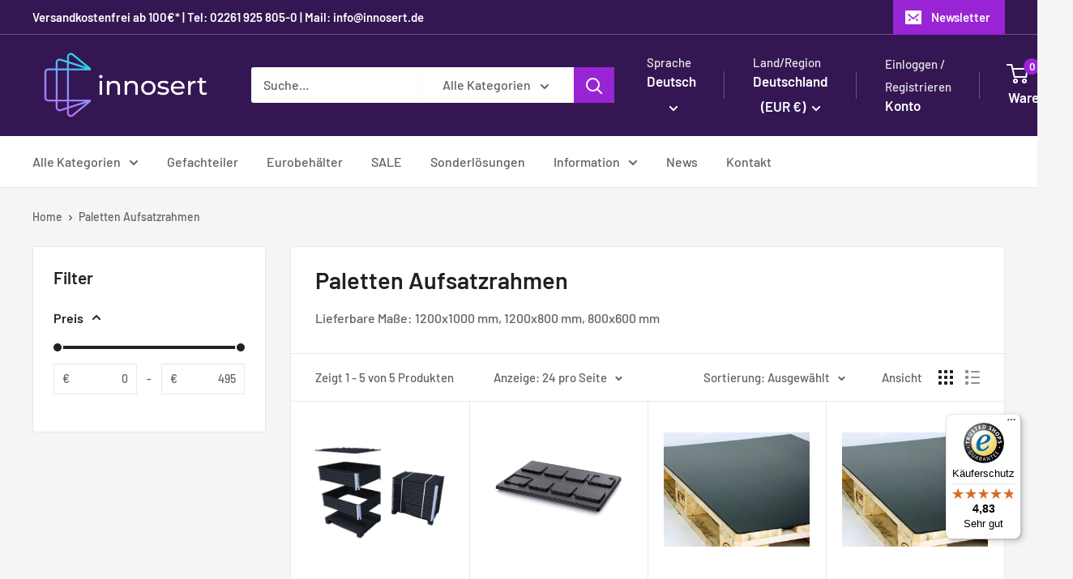

--- FILE ---
content_type: text/javascript; charset=utf-8
request_url: https://innosert.de/products/paletten-stapelecke-fur-holzaufsatzrahmen.js?app=dualPrice
body_size: 494
content:
{"id":8847778644291,"title":"4er-Set Paletten Stapelecken für Holzaufsatzrahmen","handle":"paletten-stapelecke-fur-holzaufsatzrahmen","description":"\u003cspan data-mce-fragment=\"1\"\u003eINNOSERT Paletten Stapelecke für die sichere Lagerung\/Stapelung von Paletten.\u003c\/span\u003e\u003cbr data-mce-fragment=\"1\"\u003e\u003cbr data-mce-fragment=\"1\"\u003e\u003cspan data-mce-fragment=\"1\"\u003e- \u003cb\u003eIdeal für Holz Aufsatzrahmen\u003c\/b\u003e\u003c\/span\u003e\u003cbr data-mce-fragment=\"1\"\u003e\u003cspan data-mce-fragment=\"1\"\u003e- \u003cb\u003eExtra Stabile Ausführung\u003c\/b\u003e\u003c\/span\u003e\u003cbr data-mce-fragment=\"1\"\u003e\u003cspan data-mce-fragment=\"1\"\u003e- \u003cstrong\u003eGefertigt aus hochwertigem HDPE\u003c\/strong\u003e\u003c\/span\u003e\u003cbr data-mce-fragment=\"1\"\u003e\u003cspan data-mce-fragment=\"1\"\u003e- \u003cstrong\u003eHergestellt in Deutschland\u003c\/strong\u003e\u003c\/span\u003e\u003cbr data-mce-fragment=\"1\"\u003e\u003cbr data-mce-fragment=\"1\"\u003e\u003cstrong data-mce-fragment=\"1\"\u003eArtikeldaten:\u003c\/strong\u003e\u003cbr data-mce-fragment=\"1\"\u003e\u003cspan data-mce-fragment=\"1\"\u003eArtikelnummer: PSE\u003c\/span\u003e\u003cbr data-mce-fragment=\"1\"\u003eMaterial: HDPE\u003cbr data-mce-fragment=\"1\"\u003e\u003cspan data-mce-fragment=\"1\"\u003eFarbe: gelb, blau \u003c\/span\u003e\u003cbr data-mce-fragment=\"1\"\u003e\u003cspan data-mce-fragment=\"1\"\u003eVerkaufseinheit: 4 Stück\u003c\/span\u003e\u003cbr data-mce-fragment=\"1\"\u003e\u003cspan data-mce-fragment=\"1\"\u003eVerpackungseinheit Karton: 144 Stück\u003c\/span\u003e\u003cbr data-mce-fragment=\"1\"\u003e\u003cbr data-mce-fragment=\"1\"\u003e\u003cstrong data-mce-fragment=\"1\"\u003eWeitere Informationen:\u003c\/strong\u003e\u003cbr data-mce-fragment=\"1\"\u003e\u003cspan data-mce-fragment=\"1\"\u003e- Abgestimmt für die Verwendung auf Euro- und Iso-Paletten\u003c\/span\u003e\u003cbr data-mce-fragment=\"1\"\u003e\u003cspan data-mce-fragment=\"1\"\u003e- Langlebig, stabil und schlagfest (HDPE-Kunststoff)\u003c\/span\u003e\u003cbr data-mce-fragment=\"1\"\u003e\u003cspan data-mce-fragment=\"1\"\u003e- Sonderfarben auf Anfrage\u003cbr\u003e\u003c\/span\u003e- Bedruckung möglich - Logo oder Schrift\u003cbr\u003e\u003cspan data-mce-fragment=\"1\"\u003e\u003c\/span\u003e","published_at":"2023-11-02T11:49:01+01:00","created_at":"2023-11-02T11:43:53+01:00","vendor":"INNOSERT","type":"Zubehör","tags":["__label:Neu"],"price":1200,"price_min":1200,"price_max":1200,"available":true,"price_varies":false,"compare_at_price":null,"compare_at_price_min":0,"compare_at_price_max":0,"compare_at_price_varies":false,"variants":[{"id":47365010784579,"title":"blau","option1":"blau","option2":null,"option3":null,"sku":"PSE-02","requires_shipping":true,"taxable":true,"featured_image":null,"available":true,"name":"4er-Set Paletten Stapelecken für Holzaufsatzrahmen - blau","public_title":"blau","options":["blau"],"price":1200,"weight":0,"compare_at_price":null,"inventory_management":"shopify","barcode":"","requires_selling_plan":false,"selling_plan_allocations":[]},{"id":47365010850115,"title":"gelb","option1":"gelb","option2":null,"option3":null,"sku":"PSE-04","requires_shipping":true,"taxable":true,"featured_image":null,"available":true,"name":"4er-Set Paletten Stapelecken für Holzaufsatzrahmen - gelb","public_title":"gelb","options":["gelb"],"price":1200,"weight":0,"compare_at_price":null,"inventory_management":"shopify","barcode":"","requires_selling_plan":false,"selling_plan_allocations":[]}],"images":["\/\/cdn.shopify.com\/s\/files\/1\/0681\/5671\/9394\/files\/StapeleckenS4.jpg?v=1698921895","\/\/cdn.shopify.com\/s\/files\/1\/0681\/5671\/9394\/files\/Stapelecken1.jpg?v=1698921898","\/\/cdn.shopify.com\/s\/files\/1\/0681\/5671\/9394\/files\/Stapelecken2.jpg?v=1698921898","\/\/cdn.shopify.com\/s\/files\/1\/0681\/5671\/9394\/files\/Stapelecken3.jpg?v=1698921898"],"featured_image":"\/\/cdn.shopify.com\/s\/files\/1\/0681\/5671\/9394\/files\/StapeleckenS4.jpg?v=1698921895","options":[{"name":"Farbe","position":1,"values":["blau","gelb"]}],"url":"\/products\/paletten-stapelecke-fur-holzaufsatzrahmen","media":[{"alt":null,"id":44094434804035,"position":1,"preview_image":{"aspect_ratio":1.277,"height":600,"width":766,"src":"https:\/\/cdn.shopify.com\/s\/files\/1\/0681\/5671\/9394\/files\/StapeleckenS4.jpg?v=1698921895"},"aspect_ratio":1.277,"height":600,"media_type":"image","src":"https:\/\/cdn.shopify.com\/s\/files\/1\/0681\/5671\/9394\/files\/StapeleckenS4.jpg?v=1698921895","width":766},{"alt":null,"id":44094435557699,"position":2,"preview_image":{"aspect_ratio":1.06,"height":746,"width":791,"src":"https:\/\/cdn.shopify.com\/s\/files\/1\/0681\/5671\/9394\/files\/Stapelecken1.jpg?v=1698921898"},"aspect_ratio":1.06,"height":746,"media_type":"image","src":"https:\/\/cdn.shopify.com\/s\/files\/1\/0681\/5671\/9394\/files\/Stapelecken1.jpg?v=1698921898","width":791},{"alt":null,"id":44094435590467,"position":3,"preview_image":{"aspect_ratio":0.983,"height":598,"width":588,"src":"https:\/\/cdn.shopify.com\/s\/files\/1\/0681\/5671\/9394\/files\/Stapelecken2.jpg?v=1698921898"},"aspect_ratio":0.983,"height":598,"media_type":"image","src":"https:\/\/cdn.shopify.com\/s\/files\/1\/0681\/5671\/9394\/files\/Stapelecken2.jpg?v=1698921898","width":588},{"alt":null,"id":44094435623235,"position":4,"preview_image":{"aspect_ratio":1.896,"height":422,"width":800,"src":"https:\/\/cdn.shopify.com\/s\/files\/1\/0681\/5671\/9394\/files\/Stapelecken3.jpg?v=1698921898"},"aspect_ratio":1.896,"height":422,"media_type":"image","src":"https:\/\/cdn.shopify.com\/s\/files\/1\/0681\/5671\/9394\/files\/Stapelecken3.jpg?v=1698921898","width":800}],"requires_selling_plan":false,"selling_plan_groups":[]}

--- FILE ---
content_type: text/javascript; charset=utf-8
request_url: https://innosert.de/products/5-stuck-zwischenplatten-1150x750-starke-3-0-mm-aus-pe-hd.js?app=dualPrice
body_size: 680
content:
{"id":8183595303202,"title":"5 Stück Zwischenplatten für Paletten, Stärke: 3 mm, aus PE-HD","handle":"5-stuck-zwischenplatten-1150x750-starke-3-0-mm-aus-pe-hd","description":"\u003cp\u003eInnosert Zwischenplatte aus Industriekunststoff für Paletten aus HD-PE\u003cbr\u003e\u003c\/p\u003e\n\u003cp\u003eGeeignet als Unterlage oder Zwischenlage.\u003cbr\u003eIhre Güter oder als Einlage für eine Zwischenebene.\u003cbr\u003e\u003cbr\u003e- Sehr stabil \u0026amp; langlebig\u003cbr\u003e- Platten an allen Seiten entgratet\u003cbr\u003e- Beständig gegen viele Öle und Chemikalien\u003cbr\u003e- Alle Kanten entgratet\u003cbr\u003e\u003c\/p\u003e\n\u003cbr\u003e\n\u003cp\u003e\u003cstrong\u003eProduktdaten:\u003c\/strong\u003e\u003cbr\u003eMaße: 1150x950 \/ 1150x750 \/ 750x550 mm\u003cbr\u003eMaterialstärke: 3 mm\u003cbr\u003eFarbe: schwarz\/anthrazit\u003cbr\u003eIndividuelle Zuschnitte und Farben auf Anfrage\u003cbr\u003e\u003c\/p\u003e\n\u003cp\u003e \u003c\/p\u003e\n\u003cp\u003eAnlieferung per Spedition.\u003cbr\u003e\u003cstrong\u003eHinweis: Es handelt sich hier um Industriekunststoff mit üblichen Kratzern.\u003c\/strong\u003e\u003cbr\u003e\u003cstrong\u003eDie Platten werden ohne Schutzfolie geliefert!\u003c\/strong\u003e\u003cbr\u003e\u003c\/p\u003e","published_at":"2023-03-22T11:22:47+01:00","created_at":"2023-03-22T11:11:11+01:00","vendor":"INNOSERT","type":"Zubehör","tags":[],"price":33500,"price_min":33500,"price_max":49500,"available":true,"price_varies":true,"compare_at_price":null,"compare_at_price_min":0,"compare_at_price_max":0,"compare_at_price_varies":false,"variants":[{"id":44783637922082,"title":"1150x950 mm","option1":"1150x950 mm","option2":null,"option3":null,"sku":"VE-5-ZL-HDPE-1150950","requires_shipping":true,"taxable":true,"featured_image":null,"available":true,"name":"5 Stück Zwischenplatten für Paletten, Stärke: 3 mm, aus PE-HD - 1150x950 mm","public_title":"1150x950 mm","options":["1150x950 mm"],"price":49500,"weight":0,"compare_at_price":null,"inventory_management":"shopify","barcode":"","requires_selling_plan":false,"selling_plan_allocations":[]},{"id":44783637954850,"title":"1150x750 mm","option1":"1150x750 mm","option2":null,"option3":null,"sku":"VE-5-ZL-HDPE-1150750","requires_shipping":true,"taxable":true,"featured_image":null,"available":true,"name":"5 Stück Zwischenplatten für Paletten, Stärke: 3 mm, aus PE-HD - 1150x750 mm","public_title":"1150x750 mm","options":["1150x750 mm"],"price":39500,"weight":0,"compare_at_price":null,"inventory_management":"shopify","barcode":"","requires_selling_plan":false,"selling_plan_allocations":[]},{"id":44783637987618,"title":"750x650 mm","option1":"750x650 mm","option2":null,"option3":null,"sku":"VE-5-ZL-HDPE-750550","requires_shipping":true,"taxable":true,"featured_image":null,"available":true,"name":"5 Stück Zwischenplatten für Paletten, Stärke: 3 mm, aus PE-HD - 750x650 mm","public_title":"750x650 mm","options":["750x650 mm"],"price":33500,"weight":0,"compare_at_price":null,"inventory_management":"shopify","barcode":"","requires_selling_plan":false,"selling_plan_allocations":[]}],"images":["\/\/cdn.shopify.com\/s\/files\/1\/0681\/5671\/9394\/products\/auflage-palette_6a879543-57dc-47e8-bc78-d3dc7b9d972c.jpg?v=1679481564","\/\/cdn.shopify.com\/s\/files\/1\/0681\/5671\/9394\/products\/pe-hd-300-schwarz.jpg?v=1679481564","\/\/cdn.shopify.com\/s\/files\/1\/0681\/5671\/9394\/products\/PE-HD.jpg?v=1679481564","\/\/cdn.shopify.com\/s\/files\/1\/0681\/5671\/9394\/products\/pe-hd-300-schwarz_2.jpg?v=1679481564"],"featured_image":"\/\/cdn.shopify.com\/s\/files\/1\/0681\/5671\/9394\/products\/auflage-palette_6a879543-57dc-47e8-bc78-d3dc7b9d972c.jpg?v=1679481564","options":[{"name":"Größe","position":1,"values":["1150x950 mm","1150x750 mm","750x650 mm"]}],"url":"\/products\/5-stuck-zwischenplatten-1150x750-starke-3-0-mm-aus-pe-hd","media":[{"alt":null,"id":33281728839970,"position":1,"preview_image":{"aspect_ratio":1.277,"height":235,"width":300,"src":"https:\/\/cdn.shopify.com\/s\/files\/1\/0681\/5671\/9394\/products\/auflage-palette_6a879543-57dc-47e8-bc78-d3dc7b9d972c.jpg?v=1679481564"},"aspect_ratio":1.277,"height":235,"media_type":"image","src":"https:\/\/cdn.shopify.com\/s\/files\/1\/0681\/5671\/9394\/products\/auflage-palette_6a879543-57dc-47e8-bc78-d3dc7b9d972c.jpg?v=1679481564","width":300},{"alt":null,"id":33281514537250,"position":2,"preview_image":{"aspect_ratio":1.0,"height":800,"width":800,"src":"https:\/\/cdn.shopify.com\/s\/files\/1\/0681\/5671\/9394\/products\/pe-hd-300-schwarz.jpg?v=1679481564"},"aspect_ratio":1.0,"height":800,"media_type":"image","src":"https:\/\/cdn.shopify.com\/s\/files\/1\/0681\/5671\/9394\/products\/pe-hd-300-schwarz.jpg?v=1679481564","width":800},{"alt":null,"id":33281515061538,"position":3,"preview_image":{"aspect_ratio":0.996,"height":498,"width":496,"src":"https:\/\/cdn.shopify.com\/s\/files\/1\/0681\/5671\/9394\/products\/PE-HD.jpg?v=1679481564"},"aspect_ratio":0.996,"height":498,"media_type":"image","src":"https:\/\/cdn.shopify.com\/s\/files\/1\/0681\/5671\/9394\/products\/PE-HD.jpg?v=1679481564","width":496},{"alt":null,"id":33281514078498,"position":4,"preview_image":{"aspect_ratio":1.0,"height":800,"width":800,"src":"https:\/\/cdn.shopify.com\/s\/files\/1\/0681\/5671\/9394\/products\/pe-hd-300-schwarz_2.jpg?v=1679481564"},"aspect_ratio":1.0,"height":800,"media_type":"image","src":"https:\/\/cdn.shopify.com\/s\/files\/1\/0681\/5671\/9394\/products\/pe-hd-300-schwarz_2.jpg?v=1679481564","width":800}],"requires_selling_plan":false,"selling_plan_groups":[]}

--- FILE ---
content_type: text/javascript; charset=utf-8
request_url: https://innosert.de/products/paletten-stapelecke-fur-holzaufsatzrahmen.js?app=dualPrice
body_size: 502
content:
{"id":8847778644291,"title":"4er-Set Paletten Stapelecken für Holzaufsatzrahmen","handle":"paletten-stapelecke-fur-holzaufsatzrahmen","description":"\u003cspan data-mce-fragment=\"1\"\u003eINNOSERT Paletten Stapelecke für die sichere Lagerung\/Stapelung von Paletten.\u003c\/span\u003e\u003cbr data-mce-fragment=\"1\"\u003e\u003cbr data-mce-fragment=\"1\"\u003e\u003cspan data-mce-fragment=\"1\"\u003e- \u003cb\u003eIdeal für Holz Aufsatzrahmen\u003c\/b\u003e\u003c\/span\u003e\u003cbr data-mce-fragment=\"1\"\u003e\u003cspan data-mce-fragment=\"1\"\u003e- \u003cb\u003eExtra Stabile Ausführung\u003c\/b\u003e\u003c\/span\u003e\u003cbr data-mce-fragment=\"1\"\u003e\u003cspan data-mce-fragment=\"1\"\u003e- \u003cstrong\u003eGefertigt aus hochwertigem HDPE\u003c\/strong\u003e\u003c\/span\u003e\u003cbr data-mce-fragment=\"1\"\u003e\u003cspan data-mce-fragment=\"1\"\u003e- \u003cstrong\u003eHergestellt in Deutschland\u003c\/strong\u003e\u003c\/span\u003e\u003cbr data-mce-fragment=\"1\"\u003e\u003cbr data-mce-fragment=\"1\"\u003e\u003cstrong data-mce-fragment=\"1\"\u003eArtikeldaten:\u003c\/strong\u003e\u003cbr data-mce-fragment=\"1\"\u003e\u003cspan data-mce-fragment=\"1\"\u003eArtikelnummer: PSE\u003c\/span\u003e\u003cbr data-mce-fragment=\"1\"\u003eMaterial: HDPE\u003cbr data-mce-fragment=\"1\"\u003e\u003cspan data-mce-fragment=\"1\"\u003eFarbe: gelb, blau \u003c\/span\u003e\u003cbr data-mce-fragment=\"1\"\u003e\u003cspan data-mce-fragment=\"1\"\u003eVerkaufseinheit: 4 Stück\u003c\/span\u003e\u003cbr data-mce-fragment=\"1\"\u003e\u003cspan data-mce-fragment=\"1\"\u003eVerpackungseinheit Karton: 144 Stück\u003c\/span\u003e\u003cbr data-mce-fragment=\"1\"\u003e\u003cbr data-mce-fragment=\"1\"\u003e\u003cstrong data-mce-fragment=\"1\"\u003eWeitere Informationen:\u003c\/strong\u003e\u003cbr data-mce-fragment=\"1\"\u003e\u003cspan data-mce-fragment=\"1\"\u003e- Abgestimmt für die Verwendung auf Euro- und Iso-Paletten\u003c\/span\u003e\u003cbr data-mce-fragment=\"1\"\u003e\u003cspan data-mce-fragment=\"1\"\u003e- Langlebig, stabil und schlagfest (HDPE-Kunststoff)\u003c\/span\u003e\u003cbr data-mce-fragment=\"1\"\u003e\u003cspan data-mce-fragment=\"1\"\u003e- Sonderfarben auf Anfrage\u003cbr\u003e\u003c\/span\u003e- Bedruckung möglich - Logo oder Schrift\u003cbr\u003e\u003cspan data-mce-fragment=\"1\"\u003e\u003c\/span\u003e","published_at":"2023-11-02T11:49:01+01:00","created_at":"2023-11-02T11:43:53+01:00","vendor":"INNOSERT","type":"Zubehör","tags":["__label:Neu"],"price":1200,"price_min":1200,"price_max":1200,"available":true,"price_varies":false,"compare_at_price":null,"compare_at_price_min":0,"compare_at_price_max":0,"compare_at_price_varies":false,"variants":[{"id":47365010784579,"title":"blau","option1":"blau","option2":null,"option3":null,"sku":"PSE-02","requires_shipping":true,"taxable":true,"featured_image":null,"available":true,"name":"4er-Set Paletten Stapelecken für Holzaufsatzrahmen - blau","public_title":"blau","options":["blau"],"price":1200,"weight":0,"compare_at_price":null,"inventory_management":"shopify","barcode":"","requires_selling_plan":false,"selling_plan_allocations":[]},{"id":47365010850115,"title":"gelb","option1":"gelb","option2":null,"option3":null,"sku":"PSE-04","requires_shipping":true,"taxable":true,"featured_image":null,"available":true,"name":"4er-Set Paletten Stapelecken für Holzaufsatzrahmen - gelb","public_title":"gelb","options":["gelb"],"price":1200,"weight":0,"compare_at_price":null,"inventory_management":"shopify","barcode":"","requires_selling_plan":false,"selling_plan_allocations":[]}],"images":["\/\/cdn.shopify.com\/s\/files\/1\/0681\/5671\/9394\/files\/StapeleckenS4.jpg?v=1698921895","\/\/cdn.shopify.com\/s\/files\/1\/0681\/5671\/9394\/files\/Stapelecken1.jpg?v=1698921898","\/\/cdn.shopify.com\/s\/files\/1\/0681\/5671\/9394\/files\/Stapelecken2.jpg?v=1698921898","\/\/cdn.shopify.com\/s\/files\/1\/0681\/5671\/9394\/files\/Stapelecken3.jpg?v=1698921898"],"featured_image":"\/\/cdn.shopify.com\/s\/files\/1\/0681\/5671\/9394\/files\/StapeleckenS4.jpg?v=1698921895","options":[{"name":"Farbe","position":1,"values":["blau","gelb"]}],"url":"\/products\/paletten-stapelecke-fur-holzaufsatzrahmen","media":[{"alt":null,"id":44094434804035,"position":1,"preview_image":{"aspect_ratio":1.277,"height":600,"width":766,"src":"https:\/\/cdn.shopify.com\/s\/files\/1\/0681\/5671\/9394\/files\/StapeleckenS4.jpg?v=1698921895"},"aspect_ratio":1.277,"height":600,"media_type":"image","src":"https:\/\/cdn.shopify.com\/s\/files\/1\/0681\/5671\/9394\/files\/StapeleckenS4.jpg?v=1698921895","width":766},{"alt":null,"id":44094435557699,"position":2,"preview_image":{"aspect_ratio":1.06,"height":746,"width":791,"src":"https:\/\/cdn.shopify.com\/s\/files\/1\/0681\/5671\/9394\/files\/Stapelecken1.jpg?v=1698921898"},"aspect_ratio":1.06,"height":746,"media_type":"image","src":"https:\/\/cdn.shopify.com\/s\/files\/1\/0681\/5671\/9394\/files\/Stapelecken1.jpg?v=1698921898","width":791},{"alt":null,"id":44094435590467,"position":3,"preview_image":{"aspect_ratio":0.983,"height":598,"width":588,"src":"https:\/\/cdn.shopify.com\/s\/files\/1\/0681\/5671\/9394\/files\/Stapelecken2.jpg?v=1698921898"},"aspect_ratio":0.983,"height":598,"media_type":"image","src":"https:\/\/cdn.shopify.com\/s\/files\/1\/0681\/5671\/9394\/files\/Stapelecken2.jpg?v=1698921898","width":588},{"alt":null,"id":44094435623235,"position":4,"preview_image":{"aspect_ratio":1.896,"height":422,"width":800,"src":"https:\/\/cdn.shopify.com\/s\/files\/1\/0681\/5671\/9394\/files\/Stapelecken3.jpg?v=1698921898"},"aspect_ratio":1.896,"height":422,"media_type":"image","src":"https:\/\/cdn.shopify.com\/s\/files\/1\/0681\/5671\/9394\/files\/Stapelecken3.jpg?v=1698921898","width":800}],"requires_selling_plan":false,"selling_plan_groups":[]}

--- FILE ---
content_type: text/javascript; charset=utf-8
request_url: https://innosert.de/products/hohlkammerplatte-1200x800-starke-3-5-mm-aus-pp.js?app=dualPrice
body_size: 171
content:
{"id":8183478583586,"title":"10 Stück Hohlkammerplatten 1200x800, Stärke: 3,5 mm, aus PP","handle":"hohlkammerplatte-1200x800-starke-3-5-mm-aus-pp","description":"\u003cp\u003eInnosert Hohlkammerplatte 1200x800x3,5 mm\u003cbr\u003e\u003c\/p\u003e\n\u003cp\u003eGeeignet als Unterlage oder Zwischenlage.\u003cbr\u003eEinfach zuschneidbar. Idealer Schutz vor dem Vermischen \u003cbr\u003eIhre Güter oder als Einlage für eine Zwischenebene.\u003cbr\u003e\u003cbr\u003e\u003cstrong\u003eProduktdaten:\u003c\/strong\u003e\u003cbr\u003eMaße: 1200x800x3,5 mm (LxBxH)\u003cbr\u003eFarbe: schwarz\/anthrazit\u003cbr\u003eIndividuelle Zuschnitt aus Anfrage\u003cbr\u003e\u003c\/p\u003e","published_at":"2023-03-22T09:48:28+01:00","created_at":"2023-03-22T09:44:06+01:00","vendor":"INNOSERT","type":"Zubehör","tags":[],"price":19500,"price_min":19500,"price_max":19500,"available":true,"price_varies":false,"compare_at_price":null,"compare_at_price_min":0,"compare_at_price_max":0,"compare_at_price_varies":false,"variants":[{"id":44781354254626,"title":"Default Title","option1":"Default Title","option2":null,"option3":null,"sku":"10VE-HPP-1280","requires_shipping":true,"taxable":true,"featured_image":null,"available":true,"name":"10 Stück Hohlkammerplatten 1200x800, Stärke: 3,5 mm, aus PP","public_title":null,"options":["Default Title"],"price":19500,"weight":0,"compare_at_price":null,"inventory_management":"shopify","barcode":"","requires_selling_plan":false,"selling_plan_allocations":[]}],"images":["\/\/cdn.shopify.com\/s\/files\/1\/0681\/5671\/9394\/products\/auflage-palette.jpg?v=1679474712"],"featured_image":"\/\/cdn.shopify.com\/s\/files\/1\/0681\/5671\/9394\/products\/auflage-palette.jpg?v=1679474712","options":[{"name":"Title","position":1,"values":["Default Title"]}],"url":"\/products\/hohlkammerplatte-1200x800-starke-3-5-mm-aus-pp","media":[{"alt":null,"id":33280761397538,"position":1,"preview_image":{"aspect_ratio":1.277,"height":235,"width":300,"src":"https:\/\/cdn.shopify.com\/s\/files\/1\/0681\/5671\/9394\/products\/auflage-palette.jpg?v=1679474712"},"aspect_ratio":1.277,"height":235,"media_type":"image","src":"https:\/\/cdn.shopify.com\/s\/files\/1\/0681\/5671\/9394\/products\/auflage-palette.jpg?v=1679474712","width":300}],"requires_selling_plan":false,"selling_plan_groups":[]}

--- FILE ---
content_type: text/javascript; charset=utf-8
request_url: https://innosert.de/products/deckel-fur-paletten-aufsatzrahmen-verschiedene-grossen-aus-pp.js?app=dualPrice
body_size: 436
content:
{"id":8183547101474,"title":"Deckel für Paletten Aufsatzrahmen, verschiedene Größen, aus PP","handle":"deckel-fur-paletten-aufsatzrahmen-verschiedene-grossen-aus-pp","description":"\u003cp\u003eAuflage- Stülpdeckel für Palettenrahmen\u003cbr\u003e\u003cbr\u003eKompatibel mit unseren Gefachteilern.\u003cbr\u003eVerschiedene Größen lieferbar.\u003cbr\u003e\u003c\/p\u003e\n\u003cp\u003eProduktdaten:\u003cbr\u003eGrundmaße: 1200x1000 \/ 1200x800 \/ 800x600 mm\u003cbr\u003eUrsprungsland: Deutschland\u003cbr\u003e\u003c\/p\u003e","published_at":"2023-03-22T10:39:43+01:00","created_at":"2023-03-22T10:36:34+01:00","vendor":"INNOSERT","type":"Zubehör","tags":[],"price":5900,"price_min":5900,"price_max":8500,"available":false,"price_varies":true,"compare_at_price":null,"compare_at_price_min":0,"compare_at_price_max":0,"compare_at_price_varies":false,"variants":[{"id":44782594425122,"title":"1200x1000 mm","option1":"1200x1000 mm","option2":null,"option3":null,"sku":"ABSD-12001000","requires_shipping":true,"taxable":true,"featured_image":{"id":40934640189730,"product_id":8183547101474,"position":2,"created_at":"2023-03-22T10:36:56+01:00","updated_at":"2023-03-22T10:39:22+01:00","alt":null,"width":1920,"height":1036,"src":"https:\/\/cdn.shopify.com\/s\/files\/1\/0681\/5671\/9394\/products\/a_1210_01.jpg?v=1679477962","variant_ids":[44782594425122]},"available":false,"name":"Deckel für Paletten Aufsatzrahmen, verschiedene Größen, aus PP - 1200x1000 mm","public_title":"1200x1000 mm","options":["1200x1000 mm"],"price":8500,"weight":0,"compare_at_price":null,"inventory_management":"shopify","barcode":null,"featured_media":{"alt":null,"id":33281220313378,"position":2,"preview_image":{"aspect_ratio":1.853,"height":1036,"width":1920,"src":"https:\/\/cdn.shopify.com\/s\/files\/1\/0681\/5671\/9394\/products\/a_1210_01.jpg?v=1679477962"}},"requires_selling_plan":false,"selling_plan_allocations":[]},{"id":44782594457890,"title":"1200x800 mm","option1":"1200x800 mm","option2":null,"option3":null,"sku":"ABSD-1200800","requires_shipping":true,"taxable":true,"featured_image":{"id":40934640156962,"product_id":8183547101474,"position":1,"created_at":"2023-03-22T10:36:55+01:00","updated_at":"2023-03-22T10:39:22+01:00","alt":null,"width":1920,"height":1004,"src":"https:\/\/cdn.shopify.com\/s\/files\/1\/0681\/5671\/9394\/products\/a_1208_01.jpg?v=1679477962","variant_ids":[44782594457890]},"available":false,"name":"Deckel für Paletten Aufsatzrahmen, verschiedene Größen, aus PP - 1200x800 mm","public_title":"1200x800 mm","options":["1200x800 mm"],"price":7900,"weight":0,"compare_at_price":null,"inventory_management":"shopify","barcode":null,"featured_media":{"alt":null,"id":33281220280610,"position":1,"preview_image":{"aspect_ratio":1.912,"height":1004,"width":1920,"src":"https:\/\/cdn.shopify.com\/s\/files\/1\/0681\/5671\/9394\/products\/a_1208_01.jpg?v=1679477962"}},"requires_selling_plan":false,"selling_plan_allocations":[]},{"id":44782594490658,"title":"800x600 mm","option1":"800x600 mm","option2":null,"option3":null,"sku":"PPD-800600","requires_shipping":true,"taxable":true,"featured_image":{"id":40934640124194,"product_id":8183547101474,"position":3,"created_at":"2023-03-22T10:36:55+01:00","updated_at":"2023-03-22T10:39:22+01:00","alt":null,"width":1920,"height":996,"src":"https:\/\/cdn.shopify.com\/s\/files\/1\/0681\/5671\/9394\/products\/a_86_01.jpg?v=1679477962","variant_ids":[44782594490658]},"available":false,"name":"Deckel für Paletten Aufsatzrahmen, verschiedene Größen, aus PP - 800x600 mm","public_title":"800x600 mm","options":["800x600 mm"],"price":5900,"weight":0,"compare_at_price":null,"inventory_management":"shopify","barcode":null,"featured_media":{"alt":null,"id":33281220247842,"position":3,"preview_image":{"aspect_ratio":1.928,"height":996,"width":1920,"src":"https:\/\/cdn.shopify.com\/s\/files\/1\/0681\/5671\/9394\/products\/a_86_01.jpg?v=1679477962"}},"requires_selling_plan":false,"selling_plan_allocations":[]}],"images":["\/\/cdn.shopify.com\/s\/files\/1\/0681\/5671\/9394\/products\/a_1208_01.jpg?v=1679477962","\/\/cdn.shopify.com\/s\/files\/1\/0681\/5671\/9394\/products\/a_1210_01.jpg?v=1679477962","\/\/cdn.shopify.com\/s\/files\/1\/0681\/5671\/9394\/products\/a_86_01.jpg?v=1679477962"],"featured_image":"\/\/cdn.shopify.com\/s\/files\/1\/0681\/5671\/9394\/products\/a_1208_01.jpg?v=1679477962","options":[{"name":"Größe","position":1,"values":["1200x1000 mm","1200x800 mm","800x600 mm"]}],"url":"\/products\/deckel-fur-paletten-aufsatzrahmen-verschiedene-grossen-aus-pp","media":[{"alt":null,"id":33281220280610,"position":1,"preview_image":{"aspect_ratio":1.912,"height":1004,"width":1920,"src":"https:\/\/cdn.shopify.com\/s\/files\/1\/0681\/5671\/9394\/products\/a_1208_01.jpg?v=1679477962"},"aspect_ratio":1.912,"height":1004,"media_type":"image","src":"https:\/\/cdn.shopify.com\/s\/files\/1\/0681\/5671\/9394\/products\/a_1208_01.jpg?v=1679477962","width":1920},{"alt":null,"id":33281220313378,"position":2,"preview_image":{"aspect_ratio":1.853,"height":1036,"width":1920,"src":"https:\/\/cdn.shopify.com\/s\/files\/1\/0681\/5671\/9394\/products\/a_1210_01.jpg?v=1679477962"},"aspect_ratio":1.853,"height":1036,"media_type":"image","src":"https:\/\/cdn.shopify.com\/s\/files\/1\/0681\/5671\/9394\/products\/a_1210_01.jpg?v=1679477962","width":1920},{"alt":null,"id":33281220247842,"position":3,"preview_image":{"aspect_ratio":1.928,"height":996,"width":1920,"src":"https:\/\/cdn.shopify.com\/s\/files\/1\/0681\/5671\/9394\/products\/a_86_01.jpg?v=1679477962"},"aspect_ratio":1.928,"height":996,"media_type":"image","src":"https:\/\/cdn.shopify.com\/s\/files\/1\/0681\/5671\/9394\/products\/a_86_01.jpg?v=1679477962","width":1920}],"requires_selling_plan":false,"selling_plan_groups":[]}

--- FILE ---
content_type: text/javascript; charset=utf-8
request_url: https://innosert.de/products/1-stuck-paletten-aufsatzrahmen-mit-4-scharnieren-verschiedene-grossen-aus-pp.js?app=dualPrice
body_size: 644
content:
{"id":8170624745762,"title":"Paletten Aufsatzrahmen mit 4 Scharnieren, verschiedene Größen, aus PP","handle":"1-stuck-paletten-aufsatzrahmen-mit-4-scharnieren-verschiedene-grossen-aus-pp","description":"\u003cspan data-mce-fragment=\"1\"\u003eINNOSERT Palettenaufsatzrahmen für die Lagerung und den Transport Ihrer Produkte.\u003c\/span\u003e\u003cbr data-mce-fragment=\"1\"\u003e\u003cbr data-mce-fragment=\"1\"\u003e\u003cspan data-mce-fragment=\"1\"\u003e- \u003cb\u003eAusgestattet mit 4 Scharnieren\u003c\/b\u003e\u003c\/span\u003e\u003cbr data-mce-fragment=\"1\"\u003e\u003cspan data-mce-fragment=\"1\"\u003e- \u003cb data-mce-fragment=\"1\"\u003eStabile Quer- und Längsverstrebungen\u003c\/b\u003e\u003c\/span\u003e\u003cbr data-mce-fragment=\"1\"\u003e\u003cspan data-mce-fragment=\"1\"\u003e- \u003cstrong data-mce-fragment=\"1\"\u003eGefertigt aus hochwertigem Polypropylen\u003c\/strong\u003e\u003c\/span\u003e\u003cbr data-mce-fragment=\"1\"\u003e\u003cspan data-mce-fragment=\"1\"\u003e- \u003cstrong data-mce-fragment=\"1\"\u003eHergestellt in Deutschland\u003c\/strong\u003e\u003c\/span\u003e\u003cbr data-mce-fragment=\"1\"\u003e\u003cbr data-mce-fragment=\"1\"\u003e\u003cstrong data-mce-fragment=\"1\"\u003eArtikeldaten:\u003c\/strong\u003e\u003cbr data-mce-fragment=\"1\"\u003e\u003cspan data-mce-fragment=\"1\"\u003eArtikelnummer: PPASR\u003c\/span\u003e\u003cbr data-mce-fragment=\"1\"\u003e\u003cspan data-mce-fragment=\"1\"\u003eAußenmaße: 1200x1000 \/ 1200x800 \/ 800x600 mm\u003c\/span\u003e\u003cbr data-mce-fragment=\"1\"\u003e\u003cspan data-mce-fragment=\"1\"\u003eInnenmaße: 1150x200 mm (LxH)\u003c\/span\u003e\u003cbr data-mce-fragment=\"1\"\u003e\u003cspan data-mce-fragment=\"1\"\u003eMaterial: Polypropylen, verzinkter Stahl (Scharniere)\u003c\/span\u003e\u003cbr data-mce-fragment=\"1\"\u003e\u003cspan data-mce-fragment=\"1\"\u003eFarbe: schwarz\u003c\/span\u003e\u003cbr data-mce-fragment=\"1\"\u003e\u003cspan data-mce-fragment=\"1\"\u003eVerkaufseinheit: 1 Stück\u003c\/span\u003e\u003cbr data-mce-fragment=\"1\"\u003e\u003cbr data-mce-fragment=\"1\"\u003e\u003cstrong data-mce-fragment=\"1\"\u003eWeitere Informationen:\u003c\/strong\u003e\u003cbr data-mce-fragment=\"1\"\u003e\u003cspan data-mce-fragment=\"1\"\u003e- Abgestimmt für die Verwendung auf Euro- und Iso-Paletten\u003c\/span\u003e\u003cbr data-mce-fragment=\"1\"\u003e\u003cspan data-mce-fragment=\"1\"\u003e- Langlebig, stabil und schlagfest (PP-Kunststoff)\u003c\/span\u003e\u003cbr data-mce-fragment=\"1\"\u003e\u003cspan data-mce-fragment=\"1\"\u003e- Sondermaße und Farben auf Anfrage\u003c\/span\u003e\u003cbr data-mce-fragment=\"1\"\u003e\u003cbr data-mce-fragment=\"1\"\u003e\u003cstrong data-mce-fragment=\"1\"\u003eErhältliches Zubehör:\u003c\/strong\u003e\u003cbr data-mce-fragment=\"1\"\u003e\u003cspan data-mce-fragment=\"1\"\u003e- \u003ca href=\"https:\/\/innosert.de\/collections\/gefachsteckleisten\" data-mce-href=\"https:\/\/innosert.de\/collections\/gefachsteckleisten\" data-mce-fragment=\"1\"\u003eGefachteiler\u003c\/a\u003e\u003c\/span\u003e","published_at":"2023-03-17T16:33:54+01:00","created_at":"2023-03-17T16:33:54+01:00","vendor":"INNOSERT","type":"Zubehör","tags":[],"price":8500,"price_min":8500,"price_max":11000,"available":true,"price_varies":true,"compare_at_price":null,"compare_at_price_min":0,"compare_at_price_max":0,"compare_at_price_varies":false,"variants":[{"id":44690885574946,"title":"1200x1000 mm","option1":"1200x1000 mm","option2":null,"option3":null,"sku":"PPASR-12001000","requires_shipping":true,"taxable":true,"featured_image":null,"available":true,"name":"Paletten Aufsatzrahmen mit 4 Scharnieren, verschiedene Größen, aus PP - 1200x1000 mm","public_title":"1200x1000 mm","options":["1200x1000 mm"],"price":11000,"weight":0,"compare_at_price":null,"inventory_management":"shopify","barcode":"","requires_selling_plan":false,"selling_plan_allocations":[]},{"id":44690885607714,"title":"1200x800 mm","option1":"1200x800 mm","option2":null,"option3":null,"sku":"PPASR-1200800","requires_shipping":true,"taxable":true,"featured_image":null,"available":true,"name":"Paletten Aufsatzrahmen mit 4 Scharnieren, verschiedene Größen, aus PP - 1200x800 mm","public_title":"1200x800 mm","options":["1200x800 mm"],"price":9000,"weight":0,"compare_at_price":null,"inventory_management":"shopify","barcode":"","requires_selling_plan":false,"selling_plan_allocations":[]},{"id":44690885640482,"title":"800x600 mm","option1":"800x600 mm","option2":null,"option3":null,"sku":"PPASR-800600","requires_shipping":true,"taxable":true,"featured_image":null,"available":true,"name":"Paletten Aufsatzrahmen mit 4 Scharnieren, verschiedene Größen, aus PP - 800x600 mm","public_title":"800x600 mm","options":["800x600 mm"],"price":8500,"weight":0,"compare_at_price":null,"inventory_management":"shopify","barcode":"","requires_selling_plan":false,"selling_plan_allocations":[]}],"images":["\/\/cdn.shopify.com\/s\/files\/1\/0681\/5671\/9394\/products\/Rahmen.png?v=1679067235"],"featured_image":"\/\/cdn.shopify.com\/s\/files\/1\/0681\/5671\/9394\/products\/Rahmen.png?v=1679067235","options":[{"name":"Größe","position":1,"values":["1200x1000 mm","1200x800 mm","800x600 mm"]}],"url":"\/products\/1-stuck-paletten-aufsatzrahmen-mit-4-scharnieren-verschiedene-grossen-aus-pp","media":[{"alt":null,"id":33231570927906,"position":1,"preview_image":{"aspect_ratio":1.0,"height":500,"width":500,"src":"https:\/\/cdn.shopify.com\/s\/files\/1\/0681\/5671\/9394\/products\/Rahmen.png?v=1679067235"},"aspect_ratio":1.0,"height":500,"media_type":"image","src":"https:\/\/cdn.shopify.com\/s\/files\/1\/0681\/5671\/9394\/products\/Rahmen.png?v=1679067235","width":500}],"requires_selling_plan":false,"selling_plan_groups":[]}

--- FILE ---
content_type: text/javascript; charset=utf-8
request_url: https://innosert.de/products/5-stuck-zwischenplatten-1150x750-starke-3-0-mm-aus-pe-hd.js?app=dualPrice
body_size: 648
content:
{"id":8183595303202,"title":"5 Stück Zwischenplatten für Paletten, Stärke: 3 mm, aus PE-HD","handle":"5-stuck-zwischenplatten-1150x750-starke-3-0-mm-aus-pe-hd","description":"\u003cp\u003eInnosert Zwischenplatte aus Industriekunststoff für Paletten aus HD-PE\u003cbr\u003e\u003c\/p\u003e\n\u003cp\u003eGeeignet als Unterlage oder Zwischenlage.\u003cbr\u003eIhre Güter oder als Einlage für eine Zwischenebene.\u003cbr\u003e\u003cbr\u003e- Sehr stabil \u0026amp; langlebig\u003cbr\u003e- Platten an allen Seiten entgratet\u003cbr\u003e- Beständig gegen viele Öle und Chemikalien\u003cbr\u003e- Alle Kanten entgratet\u003cbr\u003e\u003c\/p\u003e\n\u003cbr\u003e\n\u003cp\u003e\u003cstrong\u003eProduktdaten:\u003c\/strong\u003e\u003cbr\u003eMaße: 1150x950 \/ 1150x750 \/ 750x550 mm\u003cbr\u003eMaterialstärke: 3 mm\u003cbr\u003eFarbe: schwarz\/anthrazit\u003cbr\u003eIndividuelle Zuschnitte und Farben auf Anfrage\u003cbr\u003e\u003c\/p\u003e\n\u003cp\u003e \u003c\/p\u003e\n\u003cp\u003eAnlieferung per Spedition.\u003cbr\u003e\u003cstrong\u003eHinweis: Es handelt sich hier um Industriekunststoff mit üblichen Kratzern.\u003c\/strong\u003e\u003cbr\u003e\u003cstrong\u003eDie Platten werden ohne Schutzfolie geliefert!\u003c\/strong\u003e\u003cbr\u003e\u003c\/p\u003e","published_at":"2023-03-22T11:22:47+01:00","created_at":"2023-03-22T11:11:11+01:00","vendor":"INNOSERT","type":"Zubehör","tags":[],"price":33500,"price_min":33500,"price_max":49500,"available":true,"price_varies":true,"compare_at_price":null,"compare_at_price_min":0,"compare_at_price_max":0,"compare_at_price_varies":false,"variants":[{"id":44783637922082,"title":"1150x950 mm","option1":"1150x950 mm","option2":null,"option3":null,"sku":"VE-5-ZL-HDPE-1150950","requires_shipping":true,"taxable":true,"featured_image":null,"available":true,"name":"5 Stück Zwischenplatten für Paletten, Stärke: 3 mm, aus PE-HD - 1150x950 mm","public_title":"1150x950 mm","options":["1150x950 mm"],"price":49500,"weight":0,"compare_at_price":null,"inventory_management":"shopify","barcode":"","requires_selling_plan":false,"selling_plan_allocations":[]},{"id":44783637954850,"title":"1150x750 mm","option1":"1150x750 mm","option2":null,"option3":null,"sku":"VE-5-ZL-HDPE-1150750","requires_shipping":true,"taxable":true,"featured_image":null,"available":true,"name":"5 Stück Zwischenplatten für Paletten, Stärke: 3 mm, aus PE-HD - 1150x750 mm","public_title":"1150x750 mm","options":["1150x750 mm"],"price":39500,"weight":0,"compare_at_price":null,"inventory_management":"shopify","barcode":"","requires_selling_plan":false,"selling_plan_allocations":[]},{"id":44783637987618,"title":"750x650 mm","option1":"750x650 mm","option2":null,"option3":null,"sku":"VE-5-ZL-HDPE-750550","requires_shipping":true,"taxable":true,"featured_image":null,"available":true,"name":"5 Stück Zwischenplatten für Paletten, Stärke: 3 mm, aus PE-HD - 750x650 mm","public_title":"750x650 mm","options":["750x650 mm"],"price":33500,"weight":0,"compare_at_price":null,"inventory_management":"shopify","barcode":"","requires_selling_plan":false,"selling_plan_allocations":[]}],"images":["\/\/cdn.shopify.com\/s\/files\/1\/0681\/5671\/9394\/products\/auflage-palette_6a879543-57dc-47e8-bc78-d3dc7b9d972c.jpg?v=1679481564","\/\/cdn.shopify.com\/s\/files\/1\/0681\/5671\/9394\/products\/pe-hd-300-schwarz.jpg?v=1679481564","\/\/cdn.shopify.com\/s\/files\/1\/0681\/5671\/9394\/products\/PE-HD.jpg?v=1679481564","\/\/cdn.shopify.com\/s\/files\/1\/0681\/5671\/9394\/products\/pe-hd-300-schwarz_2.jpg?v=1679481564"],"featured_image":"\/\/cdn.shopify.com\/s\/files\/1\/0681\/5671\/9394\/products\/auflage-palette_6a879543-57dc-47e8-bc78-d3dc7b9d972c.jpg?v=1679481564","options":[{"name":"Größe","position":1,"values":["1150x950 mm","1150x750 mm","750x650 mm"]}],"url":"\/products\/5-stuck-zwischenplatten-1150x750-starke-3-0-mm-aus-pe-hd","media":[{"alt":null,"id":33281728839970,"position":1,"preview_image":{"aspect_ratio":1.277,"height":235,"width":300,"src":"https:\/\/cdn.shopify.com\/s\/files\/1\/0681\/5671\/9394\/products\/auflage-palette_6a879543-57dc-47e8-bc78-d3dc7b9d972c.jpg?v=1679481564"},"aspect_ratio":1.277,"height":235,"media_type":"image","src":"https:\/\/cdn.shopify.com\/s\/files\/1\/0681\/5671\/9394\/products\/auflage-palette_6a879543-57dc-47e8-bc78-d3dc7b9d972c.jpg?v=1679481564","width":300},{"alt":null,"id":33281514537250,"position":2,"preview_image":{"aspect_ratio":1.0,"height":800,"width":800,"src":"https:\/\/cdn.shopify.com\/s\/files\/1\/0681\/5671\/9394\/products\/pe-hd-300-schwarz.jpg?v=1679481564"},"aspect_ratio":1.0,"height":800,"media_type":"image","src":"https:\/\/cdn.shopify.com\/s\/files\/1\/0681\/5671\/9394\/products\/pe-hd-300-schwarz.jpg?v=1679481564","width":800},{"alt":null,"id":33281515061538,"position":3,"preview_image":{"aspect_ratio":0.996,"height":498,"width":496,"src":"https:\/\/cdn.shopify.com\/s\/files\/1\/0681\/5671\/9394\/products\/PE-HD.jpg?v=1679481564"},"aspect_ratio":0.996,"height":498,"media_type":"image","src":"https:\/\/cdn.shopify.com\/s\/files\/1\/0681\/5671\/9394\/products\/PE-HD.jpg?v=1679481564","width":496},{"alt":null,"id":33281514078498,"position":4,"preview_image":{"aspect_ratio":1.0,"height":800,"width":800,"src":"https:\/\/cdn.shopify.com\/s\/files\/1\/0681\/5671\/9394\/products\/pe-hd-300-schwarz_2.jpg?v=1679481564"},"aspect_ratio":1.0,"height":800,"media_type":"image","src":"https:\/\/cdn.shopify.com\/s\/files\/1\/0681\/5671\/9394\/products\/pe-hd-300-schwarz_2.jpg?v=1679481564","width":800}],"requires_selling_plan":false,"selling_plan_groups":[]}

--- FILE ---
content_type: text/javascript; charset=utf-8
request_url: https://innosert.de/products/paletten-stapelecke-fur-holzaufsatzrahmen.js?app=dualPrice
body_size: 327
content:
{"id":8847778644291,"title":"4er-Set Paletten Stapelecken für Holzaufsatzrahmen","handle":"paletten-stapelecke-fur-holzaufsatzrahmen","description":"\u003cspan data-mce-fragment=\"1\"\u003eINNOSERT Paletten Stapelecke für die sichere Lagerung\/Stapelung von Paletten.\u003c\/span\u003e\u003cbr data-mce-fragment=\"1\"\u003e\u003cbr data-mce-fragment=\"1\"\u003e\u003cspan data-mce-fragment=\"1\"\u003e- \u003cb\u003eIdeal für Holz Aufsatzrahmen\u003c\/b\u003e\u003c\/span\u003e\u003cbr data-mce-fragment=\"1\"\u003e\u003cspan data-mce-fragment=\"1\"\u003e- \u003cb\u003eExtra Stabile Ausführung\u003c\/b\u003e\u003c\/span\u003e\u003cbr data-mce-fragment=\"1\"\u003e\u003cspan data-mce-fragment=\"1\"\u003e- \u003cstrong\u003eGefertigt aus hochwertigem HDPE\u003c\/strong\u003e\u003c\/span\u003e\u003cbr data-mce-fragment=\"1\"\u003e\u003cspan data-mce-fragment=\"1\"\u003e- \u003cstrong\u003eHergestellt in Deutschland\u003c\/strong\u003e\u003c\/span\u003e\u003cbr data-mce-fragment=\"1\"\u003e\u003cbr data-mce-fragment=\"1\"\u003e\u003cstrong data-mce-fragment=\"1\"\u003eArtikeldaten:\u003c\/strong\u003e\u003cbr data-mce-fragment=\"1\"\u003e\u003cspan data-mce-fragment=\"1\"\u003eArtikelnummer: PSE\u003c\/span\u003e\u003cbr data-mce-fragment=\"1\"\u003eMaterial: HDPE\u003cbr data-mce-fragment=\"1\"\u003e\u003cspan data-mce-fragment=\"1\"\u003eFarbe: gelb, blau \u003c\/span\u003e\u003cbr data-mce-fragment=\"1\"\u003e\u003cspan data-mce-fragment=\"1\"\u003eVerkaufseinheit: 4 Stück\u003c\/span\u003e\u003cbr data-mce-fragment=\"1\"\u003e\u003cspan data-mce-fragment=\"1\"\u003eVerpackungseinheit Karton: 144 Stück\u003c\/span\u003e\u003cbr data-mce-fragment=\"1\"\u003e\u003cbr data-mce-fragment=\"1\"\u003e\u003cstrong data-mce-fragment=\"1\"\u003eWeitere Informationen:\u003c\/strong\u003e\u003cbr data-mce-fragment=\"1\"\u003e\u003cspan data-mce-fragment=\"1\"\u003e- Abgestimmt für die Verwendung auf Euro- und Iso-Paletten\u003c\/span\u003e\u003cbr data-mce-fragment=\"1\"\u003e\u003cspan data-mce-fragment=\"1\"\u003e- Langlebig, stabil und schlagfest (HDPE-Kunststoff)\u003c\/span\u003e\u003cbr data-mce-fragment=\"1\"\u003e\u003cspan data-mce-fragment=\"1\"\u003e- Sonderfarben auf Anfrage\u003cbr\u003e\u003c\/span\u003e- Bedruckung möglich - Logo oder Schrift\u003cbr\u003e\u003cspan data-mce-fragment=\"1\"\u003e\u003c\/span\u003e","published_at":"2023-11-02T11:49:01+01:00","created_at":"2023-11-02T11:43:53+01:00","vendor":"INNOSERT","type":"Zubehör","tags":["__label:Neu"],"price":1200,"price_min":1200,"price_max":1200,"available":true,"price_varies":false,"compare_at_price":null,"compare_at_price_min":0,"compare_at_price_max":0,"compare_at_price_varies":false,"variants":[{"id":47365010784579,"title":"blau","option1":"blau","option2":null,"option3":null,"sku":"PSE-02","requires_shipping":true,"taxable":true,"featured_image":null,"available":true,"name":"4er-Set Paletten Stapelecken für Holzaufsatzrahmen - blau","public_title":"blau","options":["blau"],"price":1200,"weight":0,"compare_at_price":null,"inventory_management":"shopify","barcode":"","requires_selling_plan":false,"selling_plan_allocations":[]},{"id":47365010850115,"title":"gelb","option1":"gelb","option2":null,"option3":null,"sku":"PSE-04","requires_shipping":true,"taxable":true,"featured_image":null,"available":true,"name":"4er-Set Paletten Stapelecken für Holzaufsatzrahmen - gelb","public_title":"gelb","options":["gelb"],"price":1200,"weight":0,"compare_at_price":null,"inventory_management":"shopify","barcode":"","requires_selling_plan":false,"selling_plan_allocations":[]}],"images":["\/\/cdn.shopify.com\/s\/files\/1\/0681\/5671\/9394\/files\/StapeleckenS4.jpg?v=1698921895","\/\/cdn.shopify.com\/s\/files\/1\/0681\/5671\/9394\/files\/Stapelecken1.jpg?v=1698921898","\/\/cdn.shopify.com\/s\/files\/1\/0681\/5671\/9394\/files\/Stapelecken2.jpg?v=1698921898","\/\/cdn.shopify.com\/s\/files\/1\/0681\/5671\/9394\/files\/Stapelecken3.jpg?v=1698921898"],"featured_image":"\/\/cdn.shopify.com\/s\/files\/1\/0681\/5671\/9394\/files\/StapeleckenS4.jpg?v=1698921895","options":[{"name":"Farbe","position":1,"values":["blau","gelb"]}],"url":"\/products\/paletten-stapelecke-fur-holzaufsatzrahmen","media":[{"alt":null,"id":44094434804035,"position":1,"preview_image":{"aspect_ratio":1.277,"height":600,"width":766,"src":"https:\/\/cdn.shopify.com\/s\/files\/1\/0681\/5671\/9394\/files\/StapeleckenS4.jpg?v=1698921895"},"aspect_ratio":1.277,"height":600,"media_type":"image","src":"https:\/\/cdn.shopify.com\/s\/files\/1\/0681\/5671\/9394\/files\/StapeleckenS4.jpg?v=1698921895","width":766},{"alt":null,"id":44094435557699,"position":2,"preview_image":{"aspect_ratio":1.06,"height":746,"width":791,"src":"https:\/\/cdn.shopify.com\/s\/files\/1\/0681\/5671\/9394\/files\/Stapelecken1.jpg?v=1698921898"},"aspect_ratio":1.06,"height":746,"media_type":"image","src":"https:\/\/cdn.shopify.com\/s\/files\/1\/0681\/5671\/9394\/files\/Stapelecken1.jpg?v=1698921898","width":791},{"alt":null,"id":44094435590467,"position":3,"preview_image":{"aspect_ratio":0.983,"height":598,"width":588,"src":"https:\/\/cdn.shopify.com\/s\/files\/1\/0681\/5671\/9394\/files\/Stapelecken2.jpg?v=1698921898"},"aspect_ratio":0.983,"height":598,"media_type":"image","src":"https:\/\/cdn.shopify.com\/s\/files\/1\/0681\/5671\/9394\/files\/Stapelecken2.jpg?v=1698921898","width":588},{"alt":null,"id":44094435623235,"position":4,"preview_image":{"aspect_ratio":1.896,"height":422,"width":800,"src":"https:\/\/cdn.shopify.com\/s\/files\/1\/0681\/5671\/9394\/files\/Stapelecken3.jpg?v=1698921898"},"aspect_ratio":1.896,"height":422,"media_type":"image","src":"https:\/\/cdn.shopify.com\/s\/files\/1\/0681\/5671\/9394\/files\/Stapelecken3.jpg?v=1698921898","width":800}],"requires_selling_plan":false,"selling_plan_groups":[]}

--- FILE ---
content_type: text/javascript
request_url: https://innosert.de/cdn/shop/t/21/assets/custom.js?v=102476495355921946141755791910
body_size: -583
content:
//# sourceMappingURL=/cdn/shop/t/21/assets/custom.js.map?v=102476495355921946141755791910


--- FILE ---
content_type: text/javascript; charset=utf-8
request_url: https://innosert.de/products/1-stuck-paletten-aufsatzrahmen-mit-4-scharnieren-verschiedene-grossen-aus-pp.js?app=dualPrice
body_size: 627
content:
{"id":8170624745762,"title":"Paletten Aufsatzrahmen mit 4 Scharnieren, verschiedene Größen, aus PP","handle":"1-stuck-paletten-aufsatzrahmen-mit-4-scharnieren-verschiedene-grossen-aus-pp","description":"\u003cspan data-mce-fragment=\"1\"\u003eINNOSERT Palettenaufsatzrahmen für die Lagerung und den Transport Ihrer Produkte.\u003c\/span\u003e\u003cbr data-mce-fragment=\"1\"\u003e\u003cbr data-mce-fragment=\"1\"\u003e\u003cspan data-mce-fragment=\"1\"\u003e- \u003cb\u003eAusgestattet mit 4 Scharnieren\u003c\/b\u003e\u003c\/span\u003e\u003cbr data-mce-fragment=\"1\"\u003e\u003cspan data-mce-fragment=\"1\"\u003e- \u003cb data-mce-fragment=\"1\"\u003eStabile Quer- und Längsverstrebungen\u003c\/b\u003e\u003c\/span\u003e\u003cbr data-mce-fragment=\"1\"\u003e\u003cspan data-mce-fragment=\"1\"\u003e- \u003cstrong data-mce-fragment=\"1\"\u003eGefertigt aus hochwertigem Polypropylen\u003c\/strong\u003e\u003c\/span\u003e\u003cbr data-mce-fragment=\"1\"\u003e\u003cspan data-mce-fragment=\"1\"\u003e- \u003cstrong data-mce-fragment=\"1\"\u003eHergestellt in Deutschland\u003c\/strong\u003e\u003c\/span\u003e\u003cbr data-mce-fragment=\"1\"\u003e\u003cbr data-mce-fragment=\"1\"\u003e\u003cstrong data-mce-fragment=\"1\"\u003eArtikeldaten:\u003c\/strong\u003e\u003cbr data-mce-fragment=\"1\"\u003e\u003cspan data-mce-fragment=\"1\"\u003eArtikelnummer: PPASR\u003c\/span\u003e\u003cbr data-mce-fragment=\"1\"\u003e\u003cspan data-mce-fragment=\"1\"\u003eAußenmaße: 1200x1000 \/ 1200x800 \/ 800x600 mm\u003c\/span\u003e\u003cbr data-mce-fragment=\"1\"\u003e\u003cspan data-mce-fragment=\"1\"\u003eInnenmaße: 1150x200 mm (LxH)\u003c\/span\u003e\u003cbr data-mce-fragment=\"1\"\u003e\u003cspan data-mce-fragment=\"1\"\u003eMaterial: Polypropylen, verzinkter Stahl (Scharniere)\u003c\/span\u003e\u003cbr data-mce-fragment=\"1\"\u003e\u003cspan data-mce-fragment=\"1\"\u003eFarbe: schwarz\u003c\/span\u003e\u003cbr data-mce-fragment=\"1\"\u003e\u003cspan data-mce-fragment=\"1\"\u003eVerkaufseinheit: 1 Stück\u003c\/span\u003e\u003cbr data-mce-fragment=\"1\"\u003e\u003cbr data-mce-fragment=\"1\"\u003e\u003cstrong data-mce-fragment=\"1\"\u003eWeitere Informationen:\u003c\/strong\u003e\u003cbr data-mce-fragment=\"1\"\u003e\u003cspan data-mce-fragment=\"1\"\u003e- Abgestimmt für die Verwendung auf Euro- und Iso-Paletten\u003c\/span\u003e\u003cbr data-mce-fragment=\"1\"\u003e\u003cspan data-mce-fragment=\"1\"\u003e- Langlebig, stabil und schlagfest (PP-Kunststoff)\u003c\/span\u003e\u003cbr data-mce-fragment=\"1\"\u003e\u003cspan data-mce-fragment=\"1\"\u003e- Sondermaße und Farben auf Anfrage\u003c\/span\u003e\u003cbr data-mce-fragment=\"1\"\u003e\u003cbr data-mce-fragment=\"1\"\u003e\u003cstrong data-mce-fragment=\"1\"\u003eErhältliches Zubehör:\u003c\/strong\u003e\u003cbr data-mce-fragment=\"1\"\u003e\u003cspan data-mce-fragment=\"1\"\u003e- \u003ca href=\"https:\/\/innosert.de\/collections\/gefachsteckleisten\" data-mce-href=\"https:\/\/innosert.de\/collections\/gefachsteckleisten\" data-mce-fragment=\"1\"\u003eGefachteiler\u003c\/a\u003e\u003c\/span\u003e","published_at":"2023-03-17T16:33:54+01:00","created_at":"2023-03-17T16:33:54+01:00","vendor":"INNOSERT","type":"Zubehör","tags":[],"price":8500,"price_min":8500,"price_max":11000,"available":true,"price_varies":true,"compare_at_price":null,"compare_at_price_min":0,"compare_at_price_max":0,"compare_at_price_varies":false,"variants":[{"id":44690885574946,"title":"1200x1000 mm","option1":"1200x1000 mm","option2":null,"option3":null,"sku":"PPASR-12001000","requires_shipping":true,"taxable":true,"featured_image":null,"available":true,"name":"Paletten Aufsatzrahmen mit 4 Scharnieren, verschiedene Größen, aus PP - 1200x1000 mm","public_title":"1200x1000 mm","options":["1200x1000 mm"],"price":11000,"weight":0,"compare_at_price":null,"inventory_management":"shopify","barcode":"","requires_selling_plan":false,"selling_plan_allocations":[]},{"id":44690885607714,"title":"1200x800 mm","option1":"1200x800 mm","option2":null,"option3":null,"sku":"PPASR-1200800","requires_shipping":true,"taxable":true,"featured_image":null,"available":true,"name":"Paletten Aufsatzrahmen mit 4 Scharnieren, verschiedene Größen, aus PP - 1200x800 mm","public_title":"1200x800 mm","options":["1200x800 mm"],"price":9000,"weight":0,"compare_at_price":null,"inventory_management":"shopify","barcode":"","requires_selling_plan":false,"selling_plan_allocations":[]},{"id":44690885640482,"title":"800x600 mm","option1":"800x600 mm","option2":null,"option3":null,"sku":"PPASR-800600","requires_shipping":true,"taxable":true,"featured_image":null,"available":true,"name":"Paletten Aufsatzrahmen mit 4 Scharnieren, verschiedene Größen, aus PP - 800x600 mm","public_title":"800x600 mm","options":["800x600 mm"],"price":8500,"weight":0,"compare_at_price":null,"inventory_management":"shopify","barcode":"","requires_selling_plan":false,"selling_plan_allocations":[]}],"images":["\/\/cdn.shopify.com\/s\/files\/1\/0681\/5671\/9394\/products\/Rahmen.png?v=1679067235"],"featured_image":"\/\/cdn.shopify.com\/s\/files\/1\/0681\/5671\/9394\/products\/Rahmen.png?v=1679067235","options":[{"name":"Größe","position":1,"values":["1200x1000 mm","1200x800 mm","800x600 mm"]}],"url":"\/products\/1-stuck-paletten-aufsatzrahmen-mit-4-scharnieren-verschiedene-grossen-aus-pp","media":[{"alt":null,"id":33231570927906,"position":1,"preview_image":{"aspect_ratio":1.0,"height":500,"width":500,"src":"https:\/\/cdn.shopify.com\/s\/files\/1\/0681\/5671\/9394\/products\/Rahmen.png?v=1679067235"},"aspect_ratio":1.0,"height":500,"media_type":"image","src":"https:\/\/cdn.shopify.com\/s\/files\/1\/0681\/5671\/9394\/products\/Rahmen.png?v=1679067235","width":500}],"requires_selling_plan":false,"selling_plan_groups":[]}

--- FILE ---
content_type: text/javascript
request_url: https://widgets.trustedshops.com/js/X3DC398AD8BFFED06033EADD9B0E65812.js
body_size: 1280
content:
((e,t)=>{const a={shopInfo:{tsId:"X3DC398AD8BFFED06033EADD9B0E65812",name:"innosert.de",url:"innosert.de",language:"de",targetMarket:"DEU",ratingVariant:"WIDGET",eTrustedIds:{accountId:"acc-d197c00c-1626-4327-abe7-002a0bd2badb",channelId:"chl-c36f3c80-9bce-48a8-8bcc-c60d0dc595bb"},buyerProtection:{certificateType:"CLASSIC",certificateState:"PRODUCTION",mainProtectionCurrency:"EUR",classicProtectionAmount:100,maxProtectionDuration:30,plusProtectionAmount:2e4,basicProtectionAmount:100,firstCertified:"2024-04-29 15:59:01"},reviewSystem:{rating:{averageRating:4.83,averageRatingCount:12,overallRatingCount:17,distribution:{oneStar:0,twoStars:0,threeStars:0,fourStars:2,fiveStars:10}},reviews:[{average:5,rawChangeDate:"2025-12-16T11:21:53.000Z",changeDate:"16.12.2025",transactionDate:"9.12.2025"},{average:5,rawChangeDate:"2025-10-22T11:17:25.000Z",changeDate:"22.10.2025"},{average:5,buyerStatement:"Ware, Preis und Lieferung einwandfrei.",rawChangeDate:"2025-10-18T10:42:01.000Z",changeDate:"18.10.2025"}]},features:["SHOP_CONSUMER_MEMBERSHIP","GUARANTEE_RECOG_CLASSIC_INTEGRATION","MARS_REVIEWS","MARS_EVENTS","DISABLE_REVIEWREQUEST_SENDING","MARS_QUESTIONNAIRE","MARS_PUBLIC_QUESTIONNAIRE"],consentManagementType:"OFF",urls:{profileUrl:"https://www.trustedshops.de/bewertung/info_X3DC398AD8BFFED06033EADD9B0E65812.html",profileUrlLegalSection:"https://www.trustedshops.de/bewertung/info_X3DC398AD8BFFED06033EADD9B0E65812.html#legal-info",reviewLegalUrl:"https://help.etrusted.com/hc/de/articles/23970864566162"},contractStartDate:"2024-04-26 00:00:00",shopkeeper:{name:"ILOBOX Inh. Jan Cedric Nöckel",street:"Hangweg 8",country:"DE",city:"Gummersbach",zip:"51645"},displayVariant:"full",variant:"full",twoLetterCountryCode:"DE"},"process.env":{STAGE:"prod"},externalConfig:{trustbadgeScriptUrl:"https://widgets.trustedshops.com/assets/trustbadge.js",cdnDomain:"widgets.trustedshops.com"},elementIdSuffix:"-98e3dadd90eb493088abdc5597a70810",buildTimestamp:"2026-01-18T05:43:25.179Z",buildStage:"prod"},r=a=>{const{trustbadgeScriptUrl:r}=a.externalConfig;let n=t.querySelector(`script[src="${r}"]`);n&&t.body.removeChild(n),n=t.createElement("script"),n.src=r,n.charset="utf-8",n.setAttribute("data-type","trustbadge-business-logic"),n.onerror=()=>{throw new Error(`The Trustbadge script could not be loaded from ${r}. Have you maybe selected an invalid TSID?`)},n.onload=()=>{e.trustbadge?.load(a)},t.body.appendChild(n)};"complete"===t.readyState?r(a):e.addEventListener("load",(()=>{r(a)}))})(window,document);

--- FILE ---
content_type: text/javascript; charset=utf-8
request_url: https://innosert.de/products/hohlkammerplatte-1200x800-starke-3-5-mm-aus-pp.js?app=dualPrice
body_size: 160
content:
{"id":8183478583586,"title":"10 Stück Hohlkammerplatten 1200x800, Stärke: 3,5 mm, aus PP","handle":"hohlkammerplatte-1200x800-starke-3-5-mm-aus-pp","description":"\u003cp\u003eInnosert Hohlkammerplatte 1200x800x3,5 mm\u003cbr\u003e\u003c\/p\u003e\n\u003cp\u003eGeeignet als Unterlage oder Zwischenlage.\u003cbr\u003eEinfach zuschneidbar. Idealer Schutz vor dem Vermischen \u003cbr\u003eIhre Güter oder als Einlage für eine Zwischenebene.\u003cbr\u003e\u003cbr\u003e\u003cstrong\u003eProduktdaten:\u003c\/strong\u003e\u003cbr\u003eMaße: 1200x800x3,5 mm (LxBxH)\u003cbr\u003eFarbe: schwarz\/anthrazit\u003cbr\u003eIndividuelle Zuschnitt aus Anfrage\u003cbr\u003e\u003c\/p\u003e","published_at":"2023-03-22T09:48:28+01:00","created_at":"2023-03-22T09:44:06+01:00","vendor":"INNOSERT","type":"Zubehör","tags":[],"price":19500,"price_min":19500,"price_max":19500,"available":true,"price_varies":false,"compare_at_price":null,"compare_at_price_min":0,"compare_at_price_max":0,"compare_at_price_varies":false,"variants":[{"id":44781354254626,"title":"Default Title","option1":"Default Title","option2":null,"option3":null,"sku":"10VE-HPP-1280","requires_shipping":true,"taxable":true,"featured_image":null,"available":true,"name":"10 Stück Hohlkammerplatten 1200x800, Stärke: 3,5 mm, aus PP","public_title":null,"options":["Default Title"],"price":19500,"weight":0,"compare_at_price":null,"inventory_management":"shopify","barcode":"","requires_selling_plan":false,"selling_plan_allocations":[]}],"images":["\/\/cdn.shopify.com\/s\/files\/1\/0681\/5671\/9394\/products\/auflage-palette.jpg?v=1679474712"],"featured_image":"\/\/cdn.shopify.com\/s\/files\/1\/0681\/5671\/9394\/products\/auflage-palette.jpg?v=1679474712","options":[{"name":"Title","position":1,"values":["Default Title"]}],"url":"\/products\/hohlkammerplatte-1200x800-starke-3-5-mm-aus-pp","media":[{"alt":null,"id":33280761397538,"position":1,"preview_image":{"aspect_ratio":1.277,"height":235,"width":300,"src":"https:\/\/cdn.shopify.com\/s\/files\/1\/0681\/5671\/9394\/products\/auflage-palette.jpg?v=1679474712"},"aspect_ratio":1.277,"height":235,"media_type":"image","src":"https:\/\/cdn.shopify.com\/s\/files\/1\/0681\/5671\/9394\/products\/auflage-palette.jpg?v=1679474712","width":300}],"requires_selling_plan":false,"selling_plan_groups":[]}

--- FILE ---
content_type: text/javascript; charset=utf-8
request_url: https://innosert.de/products/deckel-fur-paletten-aufsatzrahmen-verschiedene-grossen-aus-pp.js?app=dualPrice
body_size: 360
content:
{"id":8183547101474,"title":"Deckel für Paletten Aufsatzrahmen, verschiedene Größen, aus PP","handle":"deckel-fur-paletten-aufsatzrahmen-verschiedene-grossen-aus-pp","description":"\u003cp\u003eAuflage- Stülpdeckel für Palettenrahmen\u003cbr\u003e\u003cbr\u003eKompatibel mit unseren Gefachteilern.\u003cbr\u003eVerschiedene Größen lieferbar.\u003cbr\u003e\u003c\/p\u003e\n\u003cp\u003eProduktdaten:\u003cbr\u003eGrundmaße: 1200x1000 \/ 1200x800 \/ 800x600 mm\u003cbr\u003eUrsprungsland: Deutschland\u003cbr\u003e\u003c\/p\u003e","published_at":"2023-03-22T10:39:43+01:00","created_at":"2023-03-22T10:36:34+01:00","vendor":"INNOSERT","type":"Zubehör","tags":[],"price":5900,"price_min":5900,"price_max":8500,"available":false,"price_varies":true,"compare_at_price":null,"compare_at_price_min":0,"compare_at_price_max":0,"compare_at_price_varies":false,"variants":[{"id":44782594425122,"title":"1200x1000 mm","option1":"1200x1000 mm","option2":null,"option3":null,"sku":"ABSD-12001000","requires_shipping":true,"taxable":true,"featured_image":{"id":40934640189730,"product_id":8183547101474,"position":2,"created_at":"2023-03-22T10:36:56+01:00","updated_at":"2023-03-22T10:39:22+01:00","alt":null,"width":1920,"height":1036,"src":"https:\/\/cdn.shopify.com\/s\/files\/1\/0681\/5671\/9394\/products\/a_1210_01.jpg?v=1679477962","variant_ids":[44782594425122]},"available":false,"name":"Deckel für Paletten Aufsatzrahmen, verschiedene Größen, aus PP - 1200x1000 mm","public_title":"1200x1000 mm","options":["1200x1000 mm"],"price":8500,"weight":0,"compare_at_price":null,"inventory_management":"shopify","barcode":null,"featured_media":{"alt":null,"id":33281220313378,"position":2,"preview_image":{"aspect_ratio":1.853,"height":1036,"width":1920,"src":"https:\/\/cdn.shopify.com\/s\/files\/1\/0681\/5671\/9394\/products\/a_1210_01.jpg?v=1679477962"}},"requires_selling_plan":false,"selling_plan_allocations":[]},{"id":44782594457890,"title":"1200x800 mm","option1":"1200x800 mm","option2":null,"option3":null,"sku":"ABSD-1200800","requires_shipping":true,"taxable":true,"featured_image":{"id":40934640156962,"product_id":8183547101474,"position":1,"created_at":"2023-03-22T10:36:55+01:00","updated_at":"2023-03-22T10:39:22+01:00","alt":null,"width":1920,"height":1004,"src":"https:\/\/cdn.shopify.com\/s\/files\/1\/0681\/5671\/9394\/products\/a_1208_01.jpg?v=1679477962","variant_ids":[44782594457890]},"available":false,"name":"Deckel für Paletten Aufsatzrahmen, verschiedene Größen, aus PP - 1200x800 mm","public_title":"1200x800 mm","options":["1200x800 mm"],"price":7900,"weight":0,"compare_at_price":null,"inventory_management":"shopify","barcode":null,"featured_media":{"alt":null,"id":33281220280610,"position":1,"preview_image":{"aspect_ratio":1.912,"height":1004,"width":1920,"src":"https:\/\/cdn.shopify.com\/s\/files\/1\/0681\/5671\/9394\/products\/a_1208_01.jpg?v=1679477962"}},"requires_selling_plan":false,"selling_plan_allocations":[]},{"id":44782594490658,"title":"800x600 mm","option1":"800x600 mm","option2":null,"option3":null,"sku":"PPD-800600","requires_shipping":true,"taxable":true,"featured_image":{"id":40934640124194,"product_id":8183547101474,"position":3,"created_at":"2023-03-22T10:36:55+01:00","updated_at":"2023-03-22T10:39:22+01:00","alt":null,"width":1920,"height":996,"src":"https:\/\/cdn.shopify.com\/s\/files\/1\/0681\/5671\/9394\/products\/a_86_01.jpg?v=1679477962","variant_ids":[44782594490658]},"available":false,"name":"Deckel für Paletten Aufsatzrahmen, verschiedene Größen, aus PP - 800x600 mm","public_title":"800x600 mm","options":["800x600 mm"],"price":5900,"weight":0,"compare_at_price":null,"inventory_management":"shopify","barcode":null,"featured_media":{"alt":null,"id":33281220247842,"position":3,"preview_image":{"aspect_ratio":1.928,"height":996,"width":1920,"src":"https:\/\/cdn.shopify.com\/s\/files\/1\/0681\/5671\/9394\/products\/a_86_01.jpg?v=1679477962"}},"requires_selling_plan":false,"selling_plan_allocations":[]}],"images":["\/\/cdn.shopify.com\/s\/files\/1\/0681\/5671\/9394\/products\/a_1208_01.jpg?v=1679477962","\/\/cdn.shopify.com\/s\/files\/1\/0681\/5671\/9394\/products\/a_1210_01.jpg?v=1679477962","\/\/cdn.shopify.com\/s\/files\/1\/0681\/5671\/9394\/products\/a_86_01.jpg?v=1679477962"],"featured_image":"\/\/cdn.shopify.com\/s\/files\/1\/0681\/5671\/9394\/products\/a_1208_01.jpg?v=1679477962","options":[{"name":"Größe","position":1,"values":["1200x1000 mm","1200x800 mm","800x600 mm"]}],"url":"\/products\/deckel-fur-paletten-aufsatzrahmen-verschiedene-grossen-aus-pp","media":[{"alt":null,"id":33281220280610,"position":1,"preview_image":{"aspect_ratio":1.912,"height":1004,"width":1920,"src":"https:\/\/cdn.shopify.com\/s\/files\/1\/0681\/5671\/9394\/products\/a_1208_01.jpg?v=1679477962"},"aspect_ratio":1.912,"height":1004,"media_type":"image","src":"https:\/\/cdn.shopify.com\/s\/files\/1\/0681\/5671\/9394\/products\/a_1208_01.jpg?v=1679477962","width":1920},{"alt":null,"id":33281220313378,"position":2,"preview_image":{"aspect_ratio":1.853,"height":1036,"width":1920,"src":"https:\/\/cdn.shopify.com\/s\/files\/1\/0681\/5671\/9394\/products\/a_1210_01.jpg?v=1679477962"},"aspect_ratio":1.853,"height":1036,"media_type":"image","src":"https:\/\/cdn.shopify.com\/s\/files\/1\/0681\/5671\/9394\/products\/a_1210_01.jpg?v=1679477962","width":1920},{"alt":null,"id":33281220247842,"position":3,"preview_image":{"aspect_ratio":1.928,"height":996,"width":1920,"src":"https:\/\/cdn.shopify.com\/s\/files\/1\/0681\/5671\/9394\/products\/a_86_01.jpg?v=1679477962"},"aspect_ratio":1.928,"height":996,"media_type":"image","src":"https:\/\/cdn.shopify.com\/s\/files\/1\/0681\/5671\/9394\/products\/a_86_01.jpg?v=1679477962","width":1920}],"requires_selling_plan":false,"selling_plan_groups":[]}

--- FILE ---
content_type: text/javascript; charset=utf-8
request_url: https://innosert.de/products/1-stuck-paletten-aufsatzrahmen-mit-4-scharnieren-verschiedene-grossen-aus-pp.js?app=dualPrice
body_size: 546
content:
{"id":8170624745762,"title":"Paletten Aufsatzrahmen mit 4 Scharnieren, verschiedene Größen, aus PP","handle":"1-stuck-paletten-aufsatzrahmen-mit-4-scharnieren-verschiedene-grossen-aus-pp","description":"\u003cspan data-mce-fragment=\"1\"\u003eINNOSERT Palettenaufsatzrahmen für die Lagerung und den Transport Ihrer Produkte.\u003c\/span\u003e\u003cbr data-mce-fragment=\"1\"\u003e\u003cbr data-mce-fragment=\"1\"\u003e\u003cspan data-mce-fragment=\"1\"\u003e- \u003cb\u003eAusgestattet mit 4 Scharnieren\u003c\/b\u003e\u003c\/span\u003e\u003cbr data-mce-fragment=\"1\"\u003e\u003cspan data-mce-fragment=\"1\"\u003e- \u003cb data-mce-fragment=\"1\"\u003eStabile Quer- und Längsverstrebungen\u003c\/b\u003e\u003c\/span\u003e\u003cbr data-mce-fragment=\"1\"\u003e\u003cspan data-mce-fragment=\"1\"\u003e- \u003cstrong data-mce-fragment=\"1\"\u003eGefertigt aus hochwertigem Polypropylen\u003c\/strong\u003e\u003c\/span\u003e\u003cbr data-mce-fragment=\"1\"\u003e\u003cspan data-mce-fragment=\"1\"\u003e- \u003cstrong data-mce-fragment=\"1\"\u003eHergestellt in Deutschland\u003c\/strong\u003e\u003c\/span\u003e\u003cbr data-mce-fragment=\"1\"\u003e\u003cbr data-mce-fragment=\"1\"\u003e\u003cstrong data-mce-fragment=\"1\"\u003eArtikeldaten:\u003c\/strong\u003e\u003cbr data-mce-fragment=\"1\"\u003e\u003cspan data-mce-fragment=\"1\"\u003eArtikelnummer: PPASR\u003c\/span\u003e\u003cbr data-mce-fragment=\"1\"\u003e\u003cspan data-mce-fragment=\"1\"\u003eAußenmaße: 1200x1000 \/ 1200x800 \/ 800x600 mm\u003c\/span\u003e\u003cbr data-mce-fragment=\"1\"\u003e\u003cspan data-mce-fragment=\"1\"\u003eInnenmaße: 1150x200 mm (LxH)\u003c\/span\u003e\u003cbr data-mce-fragment=\"1\"\u003e\u003cspan data-mce-fragment=\"1\"\u003eMaterial: Polypropylen, verzinkter Stahl (Scharniere)\u003c\/span\u003e\u003cbr data-mce-fragment=\"1\"\u003e\u003cspan data-mce-fragment=\"1\"\u003eFarbe: schwarz\u003c\/span\u003e\u003cbr data-mce-fragment=\"1\"\u003e\u003cspan data-mce-fragment=\"1\"\u003eVerkaufseinheit: 1 Stück\u003c\/span\u003e\u003cbr data-mce-fragment=\"1\"\u003e\u003cbr data-mce-fragment=\"1\"\u003e\u003cstrong data-mce-fragment=\"1\"\u003eWeitere Informationen:\u003c\/strong\u003e\u003cbr data-mce-fragment=\"1\"\u003e\u003cspan data-mce-fragment=\"1\"\u003e- Abgestimmt für die Verwendung auf Euro- und Iso-Paletten\u003c\/span\u003e\u003cbr data-mce-fragment=\"1\"\u003e\u003cspan data-mce-fragment=\"1\"\u003e- Langlebig, stabil und schlagfest (PP-Kunststoff)\u003c\/span\u003e\u003cbr data-mce-fragment=\"1\"\u003e\u003cspan data-mce-fragment=\"1\"\u003e- Sondermaße und Farben auf Anfrage\u003c\/span\u003e\u003cbr data-mce-fragment=\"1\"\u003e\u003cbr data-mce-fragment=\"1\"\u003e\u003cstrong data-mce-fragment=\"1\"\u003eErhältliches Zubehör:\u003c\/strong\u003e\u003cbr data-mce-fragment=\"1\"\u003e\u003cspan data-mce-fragment=\"1\"\u003e- \u003ca href=\"https:\/\/innosert.de\/collections\/gefachsteckleisten\" data-mce-href=\"https:\/\/innosert.de\/collections\/gefachsteckleisten\" data-mce-fragment=\"1\"\u003eGefachteiler\u003c\/a\u003e\u003c\/span\u003e","published_at":"2023-03-17T16:33:54+01:00","created_at":"2023-03-17T16:33:54+01:00","vendor":"INNOSERT","type":"Zubehör","tags":[],"price":8500,"price_min":8500,"price_max":11000,"available":true,"price_varies":true,"compare_at_price":null,"compare_at_price_min":0,"compare_at_price_max":0,"compare_at_price_varies":false,"variants":[{"id":44690885574946,"title":"1200x1000 mm","option1":"1200x1000 mm","option2":null,"option3":null,"sku":"PPASR-12001000","requires_shipping":true,"taxable":true,"featured_image":null,"available":true,"name":"Paletten Aufsatzrahmen mit 4 Scharnieren, verschiedene Größen, aus PP - 1200x1000 mm","public_title":"1200x1000 mm","options":["1200x1000 mm"],"price":11000,"weight":0,"compare_at_price":null,"inventory_management":"shopify","barcode":"","requires_selling_plan":false,"selling_plan_allocations":[]},{"id":44690885607714,"title":"1200x800 mm","option1":"1200x800 mm","option2":null,"option3":null,"sku":"PPASR-1200800","requires_shipping":true,"taxable":true,"featured_image":null,"available":true,"name":"Paletten Aufsatzrahmen mit 4 Scharnieren, verschiedene Größen, aus PP - 1200x800 mm","public_title":"1200x800 mm","options":["1200x800 mm"],"price":9000,"weight":0,"compare_at_price":null,"inventory_management":"shopify","barcode":"","requires_selling_plan":false,"selling_plan_allocations":[]},{"id":44690885640482,"title":"800x600 mm","option1":"800x600 mm","option2":null,"option3":null,"sku":"PPASR-800600","requires_shipping":true,"taxable":true,"featured_image":null,"available":true,"name":"Paletten Aufsatzrahmen mit 4 Scharnieren, verschiedene Größen, aus PP - 800x600 mm","public_title":"800x600 mm","options":["800x600 mm"],"price":8500,"weight":0,"compare_at_price":null,"inventory_management":"shopify","barcode":"","requires_selling_plan":false,"selling_plan_allocations":[]}],"images":["\/\/cdn.shopify.com\/s\/files\/1\/0681\/5671\/9394\/products\/Rahmen.png?v=1679067235"],"featured_image":"\/\/cdn.shopify.com\/s\/files\/1\/0681\/5671\/9394\/products\/Rahmen.png?v=1679067235","options":[{"name":"Größe","position":1,"values":["1200x1000 mm","1200x800 mm","800x600 mm"]}],"url":"\/products\/1-stuck-paletten-aufsatzrahmen-mit-4-scharnieren-verschiedene-grossen-aus-pp","media":[{"alt":null,"id":33231570927906,"position":1,"preview_image":{"aspect_ratio":1.0,"height":500,"width":500,"src":"https:\/\/cdn.shopify.com\/s\/files\/1\/0681\/5671\/9394\/products\/Rahmen.png?v=1679067235"},"aspect_ratio":1.0,"height":500,"media_type":"image","src":"https:\/\/cdn.shopify.com\/s\/files\/1\/0681\/5671\/9394\/products\/Rahmen.png?v=1679067235","width":500}],"requires_selling_plan":false,"selling_plan_groups":[]}

--- FILE ---
content_type: text/javascript; charset=utf-8
request_url: https://innosert.de/products/1-stuck-paletten-aufsatzrahmen-mit-4-scharnieren-verschiedene-grossen-aus-pp.js?app=dualPrice
body_size: 478
content:
{"id":8170624745762,"title":"Paletten Aufsatzrahmen mit 4 Scharnieren, verschiedene Größen, aus PP","handle":"1-stuck-paletten-aufsatzrahmen-mit-4-scharnieren-verschiedene-grossen-aus-pp","description":"\u003cspan data-mce-fragment=\"1\"\u003eINNOSERT Palettenaufsatzrahmen für die Lagerung und den Transport Ihrer Produkte.\u003c\/span\u003e\u003cbr data-mce-fragment=\"1\"\u003e\u003cbr data-mce-fragment=\"1\"\u003e\u003cspan data-mce-fragment=\"1\"\u003e- \u003cb\u003eAusgestattet mit 4 Scharnieren\u003c\/b\u003e\u003c\/span\u003e\u003cbr data-mce-fragment=\"1\"\u003e\u003cspan data-mce-fragment=\"1\"\u003e- \u003cb data-mce-fragment=\"1\"\u003eStabile Quer- und Längsverstrebungen\u003c\/b\u003e\u003c\/span\u003e\u003cbr data-mce-fragment=\"1\"\u003e\u003cspan data-mce-fragment=\"1\"\u003e- \u003cstrong data-mce-fragment=\"1\"\u003eGefertigt aus hochwertigem Polypropylen\u003c\/strong\u003e\u003c\/span\u003e\u003cbr data-mce-fragment=\"1\"\u003e\u003cspan data-mce-fragment=\"1\"\u003e- \u003cstrong data-mce-fragment=\"1\"\u003eHergestellt in Deutschland\u003c\/strong\u003e\u003c\/span\u003e\u003cbr data-mce-fragment=\"1\"\u003e\u003cbr data-mce-fragment=\"1\"\u003e\u003cstrong data-mce-fragment=\"1\"\u003eArtikeldaten:\u003c\/strong\u003e\u003cbr data-mce-fragment=\"1\"\u003e\u003cspan data-mce-fragment=\"1\"\u003eArtikelnummer: PPASR\u003c\/span\u003e\u003cbr data-mce-fragment=\"1\"\u003e\u003cspan data-mce-fragment=\"1\"\u003eAußenmaße: 1200x1000 \/ 1200x800 \/ 800x600 mm\u003c\/span\u003e\u003cbr data-mce-fragment=\"1\"\u003e\u003cspan data-mce-fragment=\"1\"\u003eInnenmaße: 1150x200 mm (LxH)\u003c\/span\u003e\u003cbr data-mce-fragment=\"1\"\u003e\u003cspan data-mce-fragment=\"1\"\u003eMaterial: Polypropylen, verzinkter Stahl (Scharniere)\u003c\/span\u003e\u003cbr data-mce-fragment=\"1\"\u003e\u003cspan data-mce-fragment=\"1\"\u003eFarbe: schwarz\u003c\/span\u003e\u003cbr data-mce-fragment=\"1\"\u003e\u003cspan data-mce-fragment=\"1\"\u003eVerkaufseinheit: 1 Stück\u003c\/span\u003e\u003cbr data-mce-fragment=\"1\"\u003e\u003cbr data-mce-fragment=\"1\"\u003e\u003cstrong data-mce-fragment=\"1\"\u003eWeitere Informationen:\u003c\/strong\u003e\u003cbr data-mce-fragment=\"1\"\u003e\u003cspan data-mce-fragment=\"1\"\u003e- Abgestimmt für die Verwendung auf Euro- und Iso-Paletten\u003c\/span\u003e\u003cbr data-mce-fragment=\"1\"\u003e\u003cspan data-mce-fragment=\"1\"\u003e- Langlebig, stabil und schlagfest (PP-Kunststoff)\u003c\/span\u003e\u003cbr data-mce-fragment=\"1\"\u003e\u003cspan data-mce-fragment=\"1\"\u003e- Sondermaße und Farben auf Anfrage\u003c\/span\u003e\u003cbr data-mce-fragment=\"1\"\u003e\u003cbr data-mce-fragment=\"1\"\u003e\u003cstrong data-mce-fragment=\"1\"\u003eErhältliches Zubehör:\u003c\/strong\u003e\u003cbr data-mce-fragment=\"1\"\u003e\u003cspan data-mce-fragment=\"1\"\u003e- \u003ca href=\"https:\/\/innosert.de\/collections\/gefachsteckleisten\" data-mce-href=\"https:\/\/innosert.de\/collections\/gefachsteckleisten\" data-mce-fragment=\"1\"\u003eGefachteiler\u003c\/a\u003e\u003c\/span\u003e","published_at":"2023-03-17T16:33:54+01:00","created_at":"2023-03-17T16:33:54+01:00","vendor":"INNOSERT","type":"Zubehör","tags":[],"price":8500,"price_min":8500,"price_max":11000,"available":true,"price_varies":true,"compare_at_price":null,"compare_at_price_min":0,"compare_at_price_max":0,"compare_at_price_varies":false,"variants":[{"id":44690885574946,"title":"1200x1000 mm","option1":"1200x1000 mm","option2":null,"option3":null,"sku":"PPASR-12001000","requires_shipping":true,"taxable":true,"featured_image":null,"available":true,"name":"Paletten Aufsatzrahmen mit 4 Scharnieren, verschiedene Größen, aus PP - 1200x1000 mm","public_title":"1200x1000 mm","options":["1200x1000 mm"],"price":11000,"weight":0,"compare_at_price":null,"inventory_management":"shopify","barcode":"","requires_selling_plan":false,"selling_plan_allocations":[]},{"id":44690885607714,"title":"1200x800 mm","option1":"1200x800 mm","option2":null,"option3":null,"sku":"PPASR-1200800","requires_shipping":true,"taxable":true,"featured_image":null,"available":true,"name":"Paletten Aufsatzrahmen mit 4 Scharnieren, verschiedene Größen, aus PP - 1200x800 mm","public_title":"1200x800 mm","options":["1200x800 mm"],"price":9000,"weight":0,"compare_at_price":null,"inventory_management":"shopify","barcode":"","requires_selling_plan":false,"selling_plan_allocations":[]},{"id":44690885640482,"title":"800x600 mm","option1":"800x600 mm","option2":null,"option3":null,"sku":"PPASR-800600","requires_shipping":true,"taxable":true,"featured_image":null,"available":true,"name":"Paletten Aufsatzrahmen mit 4 Scharnieren, verschiedene Größen, aus PP - 800x600 mm","public_title":"800x600 mm","options":["800x600 mm"],"price":8500,"weight":0,"compare_at_price":null,"inventory_management":"shopify","barcode":"","requires_selling_plan":false,"selling_plan_allocations":[]}],"images":["\/\/cdn.shopify.com\/s\/files\/1\/0681\/5671\/9394\/products\/Rahmen.png?v=1679067235"],"featured_image":"\/\/cdn.shopify.com\/s\/files\/1\/0681\/5671\/9394\/products\/Rahmen.png?v=1679067235","options":[{"name":"Größe","position":1,"values":["1200x1000 mm","1200x800 mm","800x600 mm"]}],"url":"\/products\/1-stuck-paletten-aufsatzrahmen-mit-4-scharnieren-verschiedene-grossen-aus-pp","media":[{"alt":null,"id":33231570927906,"position":1,"preview_image":{"aspect_ratio":1.0,"height":500,"width":500,"src":"https:\/\/cdn.shopify.com\/s\/files\/1\/0681\/5671\/9394\/products\/Rahmen.png?v=1679067235"},"aspect_ratio":1.0,"height":500,"media_type":"image","src":"https:\/\/cdn.shopify.com\/s\/files\/1\/0681\/5671\/9394\/products\/Rahmen.png?v=1679067235","width":500}],"requires_selling_plan":false,"selling_plan_groups":[]}

--- FILE ---
content_type: text/javascript; charset=utf-8
request_url: https://innosert.de/products/5-stuck-zwischenplatten-1150x750-starke-3-0-mm-aus-pe-hd.js?app=dualPrice
body_size: 680
content:
{"id":8183595303202,"title":"5 Stück Zwischenplatten für Paletten, Stärke: 3 mm, aus PE-HD","handle":"5-stuck-zwischenplatten-1150x750-starke-3-0-mm-aus-pe-hd","description":"\u003cp\u003eInnosert Zwischenplatte aus Industriekunststoff für Paletten aus HD-PE\u003cbr\u003e\u003c\/p\u003e\n\u003cp\u003eGeeignet als Unterlage oder Zwischenlage.\u003cbr\u003eIhre Güter oder als Einlage für eine Zwischenebene.\u003cbr\u003e\u003cbr\u003e- Sehr stabil \u0026amp; langlebig\u003cbr\u003e- Platten an allen Seiten entgratet\u003cbr\u003e- Beständig gegen viele Öle und Chemikalien\u003cbr\u003e- Alle Kanten entgratet\u003cbr\u003e\u003c\/p\u003e\n\u003cbr\u003e\n\u003cp\u003e\u003cstrong\u003eProduktdaten:\u003c\/strong\u003e\u003cbr\u003eMaße: 1150x950 \/ 1150x750 \/ 750x550 mm\u003cbr\u003eMaterialstärke: 3 mm\u003cbr\u003eFarbe: schwarz\/anthrazit\u003cbr\u003eIndividuelle Zuschnitte und Farben auf Anfrage\u003cbr\u003e\u003c\/p\u003e\n\u003cp\u003e \u003c\/p\u003e\n\u003cp\u003eAnlieferung per Spedition.\u003cbr\u003e\u003cstrong\u003eHinweis: Es handelt sich hier um Industriekunststoff mit üblichen Kratzern.\u003c\/strong\u003e\u003cbr\u003e\u003cstrong\u003eDie Platten werden ohne Schutzfolie geliefert!\u003c\/strong\u003e\u003cbr\u003e\u003c\/p\u003e","published_at":"2023-03-22T11:22:47+01:00","created_at":"2023-03-22T11:11:11+01:00","vendor":"INNOSERT","type":"Zubehör","tags":[],"price":33500,"price_min":33500,"price_max":49500,"available":true,"price_varies":true,"compare_at_price":null,"compare_at_price_min":0,"compare_at_price_max":0,"compare_at_price_varies":false,"variants":[{"id":44783637922082,"title":"1150x950 mm","option1":"1150x950 mm","option2":null,"option3":null,"sku":"VE-5-ZL-HDPE-1150950","requires_shipping":true,"taxable":true,"featured_image":null,"available":true,"name":"5 Stück Zwischenplatten für Paletten, Stärke: 3 mm, aus PE-HD - 1150x950 mm","public_title":"1150x950 mm","options":["1150x950 mm"],"price":49500,"weight":0,"compare_at_price":null,"inventory_management":"shopify","barcode":"","requires_selling_plan":false,"selling_plan_allocations":[]},{"id":44783637954850,"title":"1150x750 mm","option1":"1150x750 mm","option2":null,"option3":null,"sku":"VE-5-ZL-HDPE-1150750","requires_shipping":true,"taxable":true,"featured_image":null,"available":true,"name":"5 Stück Zwischenplatten für Paletten, Stärke: 3 mm, aus PE-HD - 1150x750 mm","public_title":"1150x750 mm","options":["1150x750 mm"],"price":39500,"weight":0,"compare_at_price":null,"inventory_management":"shopify","barcode":"","requires_selling_plan":false,"selling_plan_allocations":[]},{"id":44783637987618,"title":"750x650 mm","option1":"750x650 mm","option2":null,"option3":null,"sku":"VE-5-ZL-HDPE-750550","requires_shipping":true,"taxable":true,"featured_image":null,"available":true,"name":"5 Stück Zwischenplatten für Paletten, Stärke: 3 mm, aus PE-HD - 750x650 mm","public_title":"750x650 mm","options":["750x650 mm"],"price":33500,"weight":0,"compare_at_price":null,"inventory_management":"shopify","barcode":"","requires_selling_plan":false,"selling_plan_allocations":[]}],"images":["\/\/cdn.shopify.com\/s\/files\/1\/0681\/5671\/9394\/products\/auflage-palette_6a879543-57dc-47e8-bc78-d3dc7b9d972c.jpg?v=1679481564","\/\/cdn.shopify.com\/s\/files\/1\/0681\/5671\/9394\/products\/pe-hd-300-schwarz.jpg?v=1679481564","\/\/cdn.shopify.com\/s\/files\/1\/0681\/5671\/9394\/products\/PE-HD.jpg?v=1679481564","\/\/cdn.shopify.com\/s\/files\/1\/0681\/5671\/9394\/products\/pe-hd-300-schwarz_2.jpg?v=1679481564"],"featured_image":"\/\/cdn.shopify.com\/s\/files\/1\/0681\/5671\/9394\/products\/auflage-palette_6a879543-57dc-47e8-bc78-d3dc7b9d972c.jpg?v=1679481564","options":[{"name":"Größe","position":1,"values":["1150x950 mm","1150x750 mm","750x650 mm"]}],"url":"\/products\/5-stuck-zwischenplatten-1150x750-starke-3-0-mm-aus-pe-hd","media":[{"alt":null,"id":33281728839970,"position":1,"preview_image":{"aspect_ratio":1.277,"height":235,"width":300,"src":"https:\/\/cdn.shopify.com\/s\/files\/1\/0681\/5671\/9394\/products\/auflage-palette_6a879543-57dc-47e8-bc78-d3dc7b9d972c.jpg?v=1679481564"},"aspect_ratio":1.277,"height":235,"media_type":"image","src":"https:\/\/cdn.shopify.com\/s\/files\/1\/0681\/5671\/9394\/products\/auflage-palette_6a879543-57dc-47e8-bc78-d3dc7b9d972c.jpg?v=1679481564","width":300},{"alt":null,"id":33281514537250,"position":2,"preview_image":{"aspect_ratio":1.0,"height":800,"width":800,"src":"https:\/\/cdn.shopify.com\/s\/files\/1\/0681\/5671\/9394\/products\/pe-hd-300-schwarz.jpg?v=1679481564"},"aspect_ratio":1.0,"height":800,"media_type":"image","src":"https:\/\/cdn.shopify.com\/s\/files\/1\/0681\/5671\/9394\/products\/pe-hd-300-schwarz.jpg?v=1679481564","width":800},{"alt":null,"id":33281515061538,"position":3,"preview_image":{"aspect_ratio":0.996,"height":498,"width":496,"src":"https:\/\/cdn.shopify.com\/s\/files\/1\/0681\/5671\/9394\/products\/PE-HD.jpg?v=1679481564"},"aspect_ratio":0.996,"height":498,"media_type":"image","src":"https:\/\/cdn.shopify.com\/s\/files\/1\/0681\/5671\/9394\/products\/PE-HD.jpg?v=1679481564","width":496},{"alt":null,"id":33281514078498,"position":4,"preview_image":{"aspect_ratio":1.0,"height":800,"width":800,"src":"https:\/\/cdn.shopify.com\/s\/files\/1\/0681\/5671\/9394\/products\/pe-hd-300-schwarz_2.jpg?v=1679481564"},"aspect_ratio":1.0,"height":800,"media_type":"image","src":"https:\/\/cdn.shopify.com\/s\/files\/1\/0681\/5671\/9394\/products\/pe-hd-300-schwarz_2.jpg?v=1679481564","width":800}],"requires_selling_plan":false,"selling_plan_groups":[]}

--- FILE ---
content_type: text/javascript; charset=utf-8
request_url: https://innosert.de/products/paletten-stapelecke-fur-holzaufsatzrahmen.js?app=dualPrice
body_size: 502
content:
{"id":8847778644291,"title":"4er-Set Paletten Stapelecken für Holzaufsatzrahmen","handle":"paletten-stapelecke-fur-holzaufsatzrahmen","description":"\u003cspan data-mce-fragment=\"1\"\u003eINNOSERT Paletten Stapelecke für die sichere Lagerung\/Stapelung von Paletten.\u003c\/span\u003e\u003cbr data-mce-fragment=\"1\"\u003e\u003cbr data-mce-fragment=\"1\"\u003e\u003cspan data-mce-fragment=\"1\"\u003e- \u003cb\u003eIdeal für Holz Aufsatzrahmen\u003c\/b\u003e\u003c\/span\u003e\u003cbr data-mce-fragment=\"1\"\u003e\u003cspan data-mce-fragment=\"1\"\u003e- \u003cb\u003eExtra Stabile Ausführung\u003c\/b\u003e\u003c\/span\u003e\u003cbr data-mce-fragment=\"1\"\u003e\u003cspan data-mce-fragment=\"1\"\u003e- \u003cstrong\u003eGefertigt aus hochwertigem HDPE\u003c\/strong\u003e\u003c\/span\u003e\u003cbr data-mce-fragment=\"1\"\u003e\u003cspan data-mce-fragment=\"1\"\u003e- \u003cstrong\u003eHergestellt in Deutschland\u003c\/strong\u003e\u003c\/span\u003e\u003cbr data-mce-fragment=\"1\"\u003e\u003cbr data-mce-fragment=\"1\"\u003e\u003cstrong data-mce-fragment=\"1\"\u003eArtikeldaten:\u003c\/strong\u003e\u003cbr data-mce-fragment=\"1\"\u003e\u003cspan data-mce-fragment=\"1\"\u003eArtikelnummer: PSE\u003c\/span\u003e\u003cbr data-mce-fragment=\"1\"\u003eMaterial: HDPE\u003cbr data-mce-fragment=\"1\"\u003e\u003cspan data-mce-fragment=\"1\"\u003eFarbe: gelb, blau \u003c\/span\u003e\u003cbr data-mce-fragment=\"1\"\u003e\u003cspan data-mce-fragment=\"1\"\u003eVerkaufseinheit: 4 Stück\u003c\/span\u003e\u003cbr data-mce-fragment=\"1\"\u003e\u003cspan data-mce-fragment=\"1\"\u003eVerpackungseinheit Karton: 144 Stück\u003c\/span\u003e\u003cbr data-mce-fragment=\"1\"\u003e\u003cbr data-mce-fragment=\"1\"\u003e\u003cstrong data-mce-fragment=\"1\"\u003eWeitere Informationen:\u003c\/strong\u003e\u003cbr data-mce-fragment=\"1\"\u003e\u003cspan data-mce-fragment=\"1\"\u003e- Abgestimmt für die Verwendung auf Euro- und Iso-Paletten\u003c\/span\u003e\u003cbr data-mce-fragment=\"1\"\u003e\u003cspan data-mce-fragment=\"1\"\u003e- Langlebig, stabil und schlagfest (HDPE-Kunststoff)\u003c\/span\u003e\u003cbr data-mce-fragment=\"1\"\u003e\u003cspan data-mce-fragment=\"1\"\u003e- Sonderfarben auf Anfrage\u003cbr\u003e\u003c\/span\u003e- Bedruckung möglich - Logo oder Schrift\u003cbr\u003e\u003cspan data-mce-fragment=\"1\"\u003e\u003c\/span\u003e","published_at":"2023-11-02T11:49:01+01:00","created_at":"2023-11-02T11:43:53+01:00","vendor":"INNOSERT","type":"Zubehör","tags":["__label:Neu"],"price":1200,"price_min":1200,"price_max":1200,"available":true,"price_varies":false,"compare_at_price":null,"compare_at_price_min":0,"compare_at_price_max":0,"compare_at_price_varies":false,"variants":[{"id":47365010784579,"title":"blau","option1":"blau","option2":null,"option3":null,"sku":"PSE-02","requires_shipping":true,"taxable":true,"featured_image":null,"available":true,"name":"4er-Set Paletten Stapelecken für Holzaufsatzrahmen - blau","public_title":"blau","options":["blau"],"price":1200,"weight":0,"compare_at_price":null,"inventory_management":"shopify","barcode":"","requires_selling_plan":false,"selling_plan_allocations":[]},{"id":47365010850115,"title":"gelb","option1":"gelb","option2":null,"option3":null,"sku":"PSE-04","requires_shipping":true,"taxable":true,"featured_image":null,"available":true,"name":"4er-Set Paletten Stapelecken für Holzaufsatzrahmen - gelb","public_title":"gelb","options":["gelb"],"price":1200,"weight":0,"compare_at_price":null,"inventory_management":"shopify","barcode":"","requires_selling_plan":false,"selling_plan_allocations":[]}],"images":["\/\/cdn.shopify.com\/s\/files\/1\/0681\/5671\/9394\/files\/StapeleckenS4.jpg?v=1698921895","\/\/cdn.shopify.com\/s\/files\/1\/0681\/5671\/9394\/files\/Stapelecken1.jpg?v=1698921898","\/\/cdn.shopify.com\/s\/files\/1\/0681\/5671\/9394\/files\/Stapelecken2.jpg?v=1698921898","\/\/cdn.shopify.com\/s\/files\/1\/0681\/5671\/9394\/files\/Stapelecken3.jpg?v=1698921898"],"featured_image":"\/\/cdn.shopify.com\/s\/files\/1\/0681\/5671\/9394\/files\/StapeleckenS4.jpg?v=1698921895","options":[{"name":"Farbe","position":1,"values":["blau","gelb"]}],"url":"\/products\/paletten-stapelecke-fur-holzaufsatzrahmen","media":[{"alt":null,"id":44094434804035,"position":1,"preview_image":{"aspect_ratio":1.277,"height":600,"width":766,"src":"https:\/\/cdn.shopify.com\/s\/files\/1\/0681\/5671\/9394\/files\/StapeleckenS4.jpg?v=1698921895"},"aspect_ratio":1.277,"height":600,"media_type":"image","src":"https:\/\/cdn.shopify.com\/s\/files\/1\/0681\/5671\/9394\/files\/StapeleckenS4.jpg?v=1698921895","width":766},{"alt":null,"id":44094435557699,"position":2,"preview_image":{"aspect_ratio":1.06,"height":746,"width":791,"src":"https:\/\/cdn.shopify.com\/s\/files\/1\/0681\/5671\/9394\/files\/Stapelecken1.jpg?v=1698921898"},"aspect_ratio":1.06,"height":746,"media_type":"image","src":"https:\/\/cdn.shopify.com\/s\/files\/1\/0681\/5671\/9394\/files\/Stapelecken1.jpg?v=1698921898","width":791},{"alt":null,"id":44094435590467,"position":3,"preview_image":{"aspect_ratio":0.983,"height":598,"width":588,"src":"https:\/\/cdn.shopify.com\/s\/files\/1\/0681\/5671\/9394\/files\/Stapelecken2.jpg?v=1698921898"},"aspect_ratio":0.983,"height":598,"media_type":"image","src":"https:\/\/cdn.shopify.com\/s\/files\/1\/0681\/5671\/9394\/files\/Stapelecken2.jpg?v=1698921898","width":588},{"alt":null,"id":44094435623235,"position":4,"preview_image":{"aspect_ratio":1.896,"height":422,"width":800,"src":"https:\/\/cdn.shopify.com\/s\/files\/1\/0681\/5671\/9394\/files\/Stapelecken3.jpg?v=1698921898"},"aspect_ratio":1.896,"height":422,"media_type":"image","src":"https:\/\/cdn.shopify.com\/s\/files\/1\/0681\/5671\/9394\/files\/Stapelecken3.jpg?v=1698921898","width":800}],"requires_selling_plan":false,"selling_plan_groups":[]}

--- FILE ---
content_type: text/javascript; charset=utf-8
request_url: https://innosert.de/products/paletten-stapelecke-fur-holzaufsatzrahmen.js?app=dualPrice
body_size: 542
content:
{"id":8847778644291,"title":"4er-Set Paletten Stapelecken für Holzaufsatzrahmen","handle":"paletten-stapelecke-fur-holzaufsatzrahmen","description":"\u003cspan data-mce-fragment=\"1\"\u003eINNOSERT Paletten Stapelecke für die sichere Lagerung\/Stapelung von Paletten.\u003c\/span\u003e\u003cbr data-mce-fragment=\"1\"\u003e\u003cbr data-mce-fragment=\"1\"\u003e\u003cspan data-mce-fragment=\"1\"\u003e- \u003cb\u003eIdeal für Holz Aufsatzrahmen\u003c\/b\u003e\u003c\/span\u003e\u003cbr data-mce-fragment=\"1\"\u003e\u003cspan data-mce-fragment=\"1\"\u003e- \u003cb\u003eExtra Stabile Ausführung\u003c\/b\u003e\u003c\/span\u003e\u003cbr data-mce-fragment=\"1\"\u003e\u003cspan data-mce-fragment=\"1\"\u003e- \u003cstrong\u003eGefertigt aus hochwertigem HDPE\u003c\/strong\u003e\u003c\/span\u003e\u003cbr data-mce-fragment=\"1\"\u003e\u003cspan data-mce-fragment=\"1\"\u003e- \u003cstrong\u003eHergestellt in Deutschland\u003c\/strong\u003e\u003c\/span\u003e\u003cbr data-mce-fragment=\"1\"\u003e\u003cbr data-mce-fragment=\"1\"\u003e\u003cstrong data-mce-fragment=\"1\"\u003eArtikeldaten:\u003c\/strong\u003e\u003cbr data-mce-fragment=\"1\"\u003e\u003cspan data-mce-fragment=\"1\"\u003eArtikelnummer: PSE\u003c\/span\u003e\u003cbr data-mce-fragment=\"1\"\u003eMaterial: HDPE\u003cbr data-mce-fragment=\"1\"\u003e\u003cspan data-mce-fragment=\"1\"\u003eFarbe: gelb, blau \u003c\/span\u003e\u003cbr data-mce-fragment=\"1\"\u003e\u003cspan data-mce-fragment=\"1\"\u003eVerkaufseinheit: 4 Stück\u003c\/span\u003e\u003cbr data-mce-fragment=\"1\"\u003e\u003cspan data-mce-fragment=\"1\"\u003eVerpackungseinheit Karton: 144 Stück\u003c\/span\u003e\u003cbr data-mce-fragment=\"1\"\u003e\u003cbr data-mce-fragment=\"1\"\u003e\u003cstrong data-mce-fragment=\"1\"\u003eWeitere Informationen:\u003c\/strong\u003e\u003cbr data-mce-fragment=\"1\"\u003e\u003cspan data-mce-fragment=\"1\"\u003e- Abgestimmt für die Verwendung auf Euro- und Iso-Paletten\u003c\/span\u003e\u003cbr data-mce-fragment=\"1\"\u003e\u003cspan data-mce-fragment=\"1\"\u003e- Langlebig, stabil und schlagfest (HDPE-Kunststoff)\u003c\/span\u003e\u003cbr data-mce-fragment=\"1\"\u003e\u003cspan data-mce-fragment=\"1\"\u003e- Sonderfarben auf Anfrage\u003cbr\u003e\u003c\/span\u003e- Bedruckung möglich - Logo oder Schrift\u003cbr\u003e\u003cspan data-mce-fragment=\"1\"\u003e\u003c\/span\u003e","published_at":"2023-11-02T11:49:01+01:00","created_at":"2023-11-02T11:43:53+01:00","vendor":"INNOSERT","type":"Zubehör","tags":["__label:Neu"],"price":1200,"price_min":1200,"price_max":1200,"available":true,"price_varies":false,"compare_at_price":null,"compare_at_price_min":0,"compare_at_price_max":0,"compare_at_price_varies":false,"variants":[{"id":47365010784579,"title":"blau","option1":"blau","option2":null,"option3":null,"sku":"PSE-02","requires_shipping":true,"taxable":true,"featured_image":null,"available":true,"name":"4er-Set Paletten Stapelecken für Holzaufsatzrahmen - blau","public_title":"blau","options":["blau"],"price":1200,"weight":0,"compare_at_price":null,"inventory_management":"shopify","barcode":"","requires_selling_plan":false,"selling_plan_allocations":[]},{"id":47365010850115,"title":"gelb","option1":"gelb","option2":null,"option3":null,"sku":"PSE-04","requires_shipping":true,"taxable":true,"featured_image":null,"available":true,"name":"4er-Set Paletten Stapelecken für Holzaufsatzrahmen - gelb","public_title":"gelb","options":["gelb"],"price":1200,"weight":0,"compare_at_price":null,"inventory_management":"shopify","barcode":"","requires_selling_plan":false,"selling_plan_allocations":[]}],"images":["\/\/cdn.shopify.com\/s\/files\/1\/0681\/5671\/9394\/files\/StapeleckenS4.jpg?v=1698921895","\/\/cdn.shopify.com\/s\/files\/1\/0681\/5671\/9394\/files\/Stapelecken1.jpg?v=1698921898","\/\/cdn.shopify.com\/s\/files\/1\/0681\/5671\/9394\/files\/Stapelecken2.jpg?v=1698921898","\/\/cdn.shopify.com\/s\/files\/1\/0681\/5671\/9394\/files\/Stapelecken3.jpg?v=1698921898"],"featured_image":"\/\/cdn.shopify.com\/s\/files\/1\/0681\/5671\/9394\/files\/StapeleckenS4.jpg?v=1698921895","options":[{"name":"Farbe","position":1,"values":["blau","gelb"]}],"url":"\/products\/paletten-stapelecke-fur-holzaufsatzrahmen","media":[{"alt":null,"id":44094434804035,"position":1,"preview_image":{"aspect_ratio":1.277,"height":600,"width":766,"src":"https:\/\/cdn.shopify.com\/s\/files\/1\/0681\/5671\/9394\/files\/StapeleckenS4.jpg?v=1698921895"},"aspect_ratio":1.277,"height":600,"media_type":"image","src":"https:\/\/cdn.shopify.com\/s\/files\/1\/0681\/5671\/9394\/files\/StapeleckenS4.jpg?v=1698921895","width":766},{"alt":null,"id":44094435557699,"position":2,"preview_image":{"aspect_ratio":1.06,"height":746,"width":791,"src":"https:\/\/cdn.shopify.com\/s\/files\/1\/0681\/5671\/9394\/files\/Stapelecken1.jpg?v=1698921898"},"aspect_ratio":1.06,"height":746,"media_type":"image","src":"https:\/\/cdn.shopify.com\/s\/files\/1\/0681\/5671\/9394\/files\/Stapelecken1.jpg?v=1698921898","width":791},{"alt":null,"id":44094435590467,"position":3,"preview_image":{"aspect_ratio":0.983,"height":598,"width":588,"src":"https:\/\/cdn.shopify.com\/s\/files\/1\/0681\/5671\/9394\/files\/Stapelecken2.jpg?v=1698921898"},"aspect_ratio":0.983,"height":598,"media_type":"image","src":"https:\/\/cdn.shopify.com\/s\/files\/1\/0681\/5671\/9394\/files\/Stapelecken2.jpg?v=1698921898","width":588},{"alt":null,"id":44094435623235,"position":4,"preview_image":{"aspect_ratio":1.896,"height":422,"width":800,"src":"https:\/\/cdn.shopify.com\/s\/files\/1\/0681\/5671\/9394\/files\/Stapelecken3.jpg?v=1698921898"},"aspect_ratio":1.896,"height":422,"media_type":"image","src":"https:\/\/cdn.shopify.com\/s\/files\/1\/0681\/5671\/9394\/files\/Stapelecken3.jpg?v=1698921898","width":800}],"requires_selling_plan":false,"selling_plan_groups":[]}